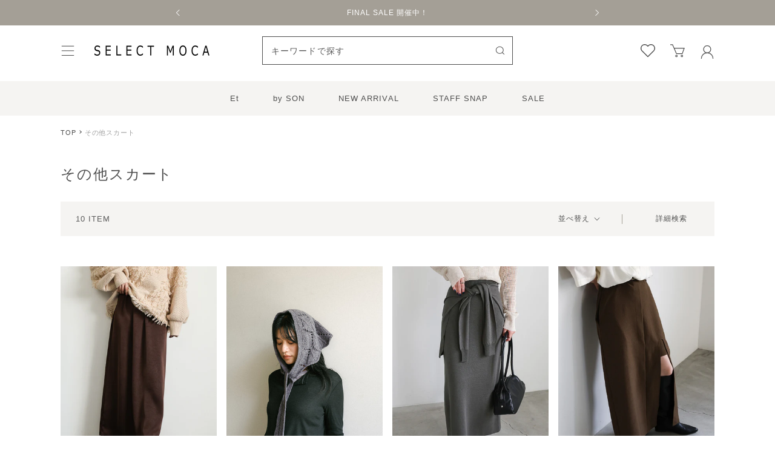

--- FILE ---
content_type: text/html; charset=utf-8
request_url: https://selectshopmoca.com/collections/%E3%81%9D%E3%81%AE%E4%BB%96%E3%82%B9%E3%82%AB%E3%83%BC%E3%83%88
body_size: 46292
content:
<!doctype html>

<html class="no-js" lang="ja">
  <head>


    <meta charset="utf-8"> 
    <meta http-equiv="X-UA-Compatible" content="IE=edge,chrome=1">
    <meta name="viewport" content="width=device-width, initial-scale=1.0, height=device-height, minimum-scale=1.0, maximum-scale=1.0">
    <meta name="theme-color" content="">

    <title>
      その他スカート &ndash; SELECT MOCA
    </title><meta name="description" content="【4】その他スカート"><link rel="canonical" href="https://selectshopmoca.com/collections/%e3%81%9d%e3%81%ae%e4%bb%96%e3%82%b9%e3%82%ab%e3%83%bc%e3%83%88"><link rel="shortcut icon" href="//selectshopmoca.com/cdn/shop/files/pcbn0824._96x.jpg?v=1692867785" type="image/png"><meta property="og:type" content="website">
  <meta property="og:title" content="その他スカート">
  <meta property="og:image" content="http://selectshopmoca.com/cdn/shop/files/item-r-sk325118-_-br-01.jpg?v=1762741158">
  <meta property="og:image:secure_url" content="https://selectshopmoca.com/cdn/shop/files/item-r-sk325118-_-br-01.jpg?v=1762741158">
  <meta property="og:image:width" content="700">
  <meta property="og:image:height" content="950"><meta property="og:description" content="【4】その他スカート"><meta property="og:url" content="https://selectshopmoca.com/collections/%e3%81%9d%e3%81%ae%e4%bb%96%e3%82%b9%e3%82%ab%e3%83%bc%e3%83%88">
<meta property="og:site_name" content="SELECT MOCA"><meta name="twitter:card" content="summary"><meta name="twitter:title" content="その他スカート">
  <meta name="twitter:description" content="
【4】その他スカート">
  <meta name="twitter:image" content="https://selectshopmoca.com/cdn/shop/files/item-r-sk325118-_-br-01_600x600_crop_center.jpg?v=1762741158">
    <style>
  
  @font-face {
  font-family: "Nunito Sans";
  font-weight: 400;
  font-style: normal;
  font-display: fallback;
  src: url("//selectshopmoca.com/cdn/fonts/nunito_sans/nunitosans_n4.0276fe080df0ca4e6a22d9cb55aed3ed5ba6b1da.woff2") format("woff2"),
       url("//selectshopmoca.com/cdn/fonts/nunito_sans/nunitosans_n4.b4964bee2f5e7fd9c3826447e73afe2baad607b7.woff") format("woff");
}


  @font-face {
  font-family: "Nunito Sans";
  font-weight: 700;
  font-style: normal;
  font-display: fallback;
  src: url("//selectshopmoca.com/cdn/fonts/nunito_sans/nunitosans_n7.25d963ed46da26098ebeab731e90d8802d989fa5.woff2") format("woff2"),
       url("//selectshopmoca.com/cdn/fonts/nunito_sans/nunitosans_n7.d32e3219b3d2ec82285d3027bd673efc61a996c8.woff") format("woff");
}

  @font-face {
  font-family: "Nunito Sans";
  font-weight: 400;
  font-style: italic;
  font-display: fallback;
  src: url("//selectshopmoca.com/cdn/fonts/nunito_sans/nunitosans_i4.6e408730afac1484cf297c30b0e67c86d17fc586.woff2") format("woff2"),
       url("//selectshopmoca.com/cdn/fonts/nunito_sans/nunitosans_i4.c9b6dcbfa43622b39a5990002775a8381942ae38.woff") format("woff");
}

  @font-face {
  font-family: "Nunito Sans";
  font-weight: 700;
  font-style: italic;
  font-display: fallback;
  src: url("//selectshopmoca.com/cdn/fonts/nunito_sans/nunitosans_i7.8c1124729eec046a321e2424b2acf328c2c12139.woff2") format("woff2"),
       url("//selectshopmoca.com/cdn/fonts/nunito_sans/nunitosans_i7.af4cda04357273e0996d21184432bcb14651a64d.woff") format("woff");
}


  :root {
    --heading-font-family : Helvetica, Arial, sans-serif;
    --heading-font-weight : 400;
    --heading-font-style  : normal;

    --text-font-family : "Nunito Sans", sans-serif;
    --text-font-weight : 400;
    --text-font-style  : normal;

    --base-text-font-size   : 13px;
    --default-text-font-size: 14px;--background          : #ffffff;
    --background-rgb      : 255, 255, 255;
    --light-background    : #ffffff;
    --light-background-rgb: 255, 255, 255;
    --heading-color       : #4d4d4d;
    --text-color          : #5a5a5a;
    --text-color-rgb      : 90, 90, 90;
    --text-color-light    : #5a5a5a;
    --text-color-light-rgb: 90, 90, 90;
    --link-color          : #a49f96;
    --link-color-rgb      : 164, 159, 150;
    --border-color        : #e6e6e6;
    --border-color-rgb    : 230, 230, 230;

    --button-background    : #a49f96;
    --button-background-rgb: 164, 159, 150;
    --button-text-color    : #ffffff;

    --header-background       : #ffffff;
    --header-heading-color    : #4d4d4d;
    --header-light-text-color : #4d4d4d;
    --header-border-color     : #e4e4e4;

    --footer-background    : #ffffff;
    --footer-text-color    : #5a5a5a;
    --footer-heading-color : #5a5a5a;
    --footer-border-color  : #e6e6e6;

    --navigation-background      : #ffffff;
    --navigation-background-rgb  : 255, 255, 255;
    --navigation-text-color      : #4d4d4d;
    --navigation-text-color-light: rgba(77, 77, 77, 0.5);
    --navigation-border-color    : rgba(77, 77, 77, 0.25);

    --newsletter-popup-background     : #1c1b1b;
    --newsletter-popup-text-color     : #ffffff;
    --newsletter-popup-text-color-rgb : 255, 255, 255;

    --secondary-elements-background       : #1c1b1b;
    --secondary-elements-background-rgb   : 28, 27, 27;
    --secondary-elements-text-color       : #ffffff;
    --secondary-elements-text-color-light : rgba(255, 255, 255, 0.5);
    --secondary-elements-border-color     : rgba(255, 255, 255, 0.25);

    --product-sale-price-color    : #b32a2a;
    --product-sale-price-color-rgb: 179, 42, 42;
    --product-star-rating: #f6a429;

    /* Shopify related variables */
    --payment-terms-background-color: #ffffff;

    /* Products */

    --horizontal-spacing-four-products-per-row: 60px;
        --horizontal-spacing-two-products-per-row : 60px;

    --vertical-spacing-four-products-per-row: 60px;
        --vertical-spacing-two-products-per-row : 75px;

    /* Animation */
    --drawer-transition-timing: cubic-bezier(0.645, 0.045, 0.355, 1);
    --header-base-height: 80px; /* We set a default for browsers that do not support CSS variables */

    /* Cursors */
    --cursor-zoom-in-svg    : url(//selectshopmoca.com/cdn/shop/t/16/assets/cursor-zoom-in.svg?v=85475442245272937811715823721);
    --cursor-zoom-in-2x-svg : url(//selectshopmoca.com/cdn/shop/t/16/assets/cursor-zoom-in-2x.svg?v=72377119084820965711715823721);
  }
</style>

<script>
  // IE11 does not have support for CSS variables, so we have to polyfill them
  if (!(((window || {}).CSS || {}).supports && window.CSS.supports('(--a: 0)'))) {
    const script = document.createElement('script');
    script.type = 'text/javascript';
    script.src = 'https://cdn.jsdelivr.net/npm/css-vars-ponyfill@2';
    script.onload = function() {
      cssVars({});
    };

    document.getElementsByTagName('head')[0].appendChild(script);
  }
</script>

    <script>window.performance && window.performance.mark && window.performance.mark('shopify.content_for_header.start');</script><meta name="google-site-verification" content="HGTxZ2HRlv6uPO4UOGttDfzLpmDVrlXCxhRZ9al8jAU">
<meta name="facebook-domain-verification" content="3599f4mi5rzeti3fzpgbyve8gg9zxm">
<meta id="shopify-digital-wallet" name="shopify-digital-wallet" content="/71462977821/digital_wallets/dialog">
<meta name="shopify-checkout-api-token" content="1d97d04a0286866b77584b87d6d5622b">
<link rel="alternate" type="application/atom+xml" title="Feed" href="/collections/%E3%81%9D%E3%81%AE%E4%BB%96%E3%82%B9%E3%82%AB%E3%83%BC%E3%83%88.atom" />
<link rel="alternate" type="application/json+oembed" href="https://selectshopmoca.com/collections/%e3%81%9d%e3%81%ae%e4%bb%96%e3%82%b9%e3%82%ab%e3%83%bc%e3%83%88.oembed">
<script async="async" src="/checkouts/internal/preloads.js?locale=ja-JP"></script>
<link rel="preconnect" href="https://shop.app" crossorigin="anonymous">
<script async="async" src="https://shop.app/checkouts/internal/preloads.js?locale=ja-JP&shop_id=71462977821" crossorigin="anonymous"></script>
<script id="apple-pay-shop-capabilities" type="application/json">{"shopId":71462977821,"countryCode":"JP","currencyCode":"JPY","merchantCapabilities":["supports3DS"],"merchantId":"gid:\/\/shopify\/Shop\/71462977821","merchantName":"SELECT MOCA","requiredBillingContactFields":["postalAddress","email","phone"],"requiredShippingContactFields":["postalAddress","email","phone"],"shippingType":"shipping","supportedNetworks":["visa","masterCard","amex","jcb","discover"],"total":{"type":"pending","label":"SELECT MOCA","amount":"1.00"},"shopifyPaymentsEnabled":true,"supportsSubscriptions":true}</script>
<script id="shopify-features" type="application/json">{"accessToken":"1d97d04a0286866b77584b87d6d5622b","betas":["rich-media-storefront-analytics"],"domain":"selectshopmoca.com","predictiveSearch":false,"shopId":71462977821,"locale":"ja"}</script>
<script>var Shopify = Shopify || {};
Shopify.shop = "selectmoca01.myshopify.com";
Shopify.locale = "ja";
Shopify.currency = {"active":"JPY","rate":"1.0"};
Shopify.country = "JP";
Shopify.theme = {"name":"LINE連携ボタン・unisize設置済み","id":168155382045,"schema_name":"Prestige","schema_version":"6.0.0","theme_store_id":855,"role":"main"};
Shopify.theme.handle = "null";
Shopify.theme.style = {"id":null,"handle":null};
Shopify.cdnHost = "selectshopmoca.com/cdn";
Shopify.routes = Shopify.routes || {};
Shopify.routes.root = "/";</script>
<script type="module">!function(o){(o.Shopify=o.Shopify||{}).modules=!0}(window);</script>
<script>!function(o){function n(){var o=[];function n(){o.push(Array.prototype.slice.apply(arguments))}return n.q=o,n}var t=o.Shopify=o.Shopify||{};t.loadFeatures=n(),t.autoloadFeatures=n()}(window);</script>
<script>
  window.ShopifyPay = window.ShopifyPay || {};
  window.ShopifyPay.apiHost = "shop.app\/pay";
  window.ShopifyPay.redirectState = null;
</script>
<script id="shop-js-analytics" type="application/json">{"pageType":"collection"}</script>
<script defer="defer" async type="module" src="//selectshopmoca.com/cdn/shopifycloud/shop-js/modules/v2/client.init-shop-cart-sync_PyU3Cxph.ja.esm.js"></script>
<script defer="defer" async type="module" src="//selectshopmoca.com/cdn/shopifycloud/shop-js/modules/v2/chunk.common_3XpQ5sgE.esm.js"></script>
<script type="module">
  await import("//selectshopmoca.com/cdn/shopifycloud/shop-js/modules/v2/client.init-shop-cart-sync_PyU3Cxph.ja.esm.js");
await import("//selectshopmoca.com/cdn/shopifycloud/shop-js/modules/v2/chunk.common_3XpQ5sgE.esm.js");

  window.Shopify.SignInWithShop?.initShopCartSync?.({"fedCMEnabled":true,"windoidEnabled":true});

</script>
<script>
  window.Shopify = window.Shopify || {};
  if (!window.Shopify.featureAssets) window.Shopify.featureAssets = {};
  window.Shopify.featureAssets['shop-js'] = {"shop-cart-sync":["modules/v2/client.shop-cart-sync_iBe2HkXL.ja.esm.js","modules/v2/chunk.common_3XpQ5sgE.esm.js"],"init-fed-cm":["modules/v2/client.init-fed-cm_4nT_o4d8.ja.esm.js","modules/v2/chunk.common_3XpQ5sgE.esm.js"],"init-windoid":["modules/v2/client.init-windoid_qVCuPx85.ja.esm.js","modules/v2/chunk.common_3XpQ5sgE.esm.js"],"shop-cash-offers":["modules/v2/client.shop-cash-offers_xgnxIoYx.ja.esm.js","modules/v2/chunk.common_3XpQ5sgE.esm.js","modules/v2/chunk.modal_CDmZwZ67.esm.js"],"shop-button":["modules/v2/client.shop-button_D-AUf6XJ.ja.esm.js","modules/v2/chunk.common_3XpQ5sgE.esm.js"],"init-shop-email-lookup-coordinator":["modules/v2/client.init-shop-email-lookup-coordinator_CoiRXg_f.ja.esm.js","modules/v2/chunk.common_3XpQ5sgE.esm.js"],"shop-toast-manager":["modules/v2/client.shop-toast-manager_2q6-qtse.ja.esm.js","modules/v2/chunk.common_3XpQ5sgE.esm.js"],"shop-login-button":["modules/v2/client.shop-login-button_jJCllpG3.ja.esm.js","modules/v2/chunk.common_3XpQ5sgE.esm.js","modules/v2/chunk.modal_CDmZwZ67.esm.js"],"avatar":["modules/v2/client.avatar_BTnouDA3.ja.esm.js"],"init-shop-cart-sync":["modules/v2/client.init-shop-cart-sync_PyU3Cxph.ja.esm.js","modules/v2/chunk.common_3XpQ5sgE.esm.js"],"pay-button":["modules/v2/client.pay-button_DUSCSBhc.ja.esm.js","modules/v2/chunk.common_3XpQ5sgE.esm.js"],"init-shop-for-new-customer-accounts":["modules/v2/client.init-shop-for-new-customer-accounts_CQaxpM10.ja.esm.js","modules/v2/client.shop-login-button_jJCllpG3.ja.esm.js","modules/v2/chunk.common_3XpQ5sgE.esm.js","modules/v2/chunk.modal_CDmZwZ67.esm.js"],"init-customer-accounts-sign-up":["modules/v2/client.init-customer-accounts-sign-up_C8nXD2V_.ja.esm.js","modules/v2/client.shop-login-button_jJCllpG3.ja.esm.js","modules/v2/chunk.common_3XpQ5sgE.esm.js","modules/v2/chunk.modal_CDmZwZ67.esm.js"],"shop-follow-button":["modules/v2/client.shop-follow-button_Cpw2kC42.ja.esm.js","modules/v2/chunk.common_3XpQ5sgE.esm.js","modules/v2/chunk.modal_CDmZwZ67.esm.js"],"checkout-modal":["modules/v2/client.checkout-modal_eFi38ufj.ja.esm.js","modules/v2/chunk.common_3XpQ5sgE.esm.js","modules/v2/chunk.modal_CDmZwZ67.esm.js"],"init-customer-accounts":["modules/v2/client.init-customer-accounts_DjqcXQGc.ja.esm.js","modules/v2/client.shop-login-button_jJCllpG3.ja.esm.js","modules/v2/chunk.common_3XpQ5sgE.esm.js","modules/v2/chunk.modal_CDmZwZ67.esm.js"],"lead-capture":["modules/v2/client.lead-capture_CdXRTdfz.ja.esm.js","modules/v2/chunk.common_3XpQ5sgE.esm.js","modules/v2/chunk.modal_CDmZwZ67.esm.js"],"shop-login":["modules/v2/client.shop-login_C-CHoYGE.ja.esm.js","modules/v2/chunk.common_3XpQ5sgE.esm.js","modules/v2/chunk.modal_CDmZwZ67.esm.js"],"payment-terms":["modules/v2/client.payment-terms_cWctAF1p.ja.esm.js","modules/v2/chunk.common_3XpQ5sgE.esm.js","modules/v2/chunk.modal_CDmZwZ67.esm.js"]};
</script>
<script>(function() {
  var isLoaded = false;
  function asyncLoad() {
    if (isLoaded) return;
    isLoaded = true;
    var urls = ["https:\/\/aura-apps.com\/shoppable\/engine\/js\/addons\/shoppable_gallery\/shoppable_gallery.js?shop=selectmoca01.myshopify.com","\/\/cdn.shopify.com\/proxy\/9d40c044ff2b2db63d795d29b8a79fbf267628b667b6852c8cef95727ca8eccb\/aiodstag.cirkleinc.com\/?shop=selectmoca01.myshopify.com\u0026sp-cache-control=cHVibGljLCBtYXgtYWdlPTkwMA","\/\/backinstock.useamp.com\/widget\/76298_1767159508.js?category=bis\u0026v=6\u0026shop=selectmoca01.myshopify.com"];
    for (var i = 0; i < urls.length; i++) {
      var s = document.createElement('script');
      s.type = 'text/javascript';
      s.async = true;
      s.src = urls[i];
      var x = document.getElementsByTagName('script')[0];
      x.parentNode.insertBefore(s, x);
    }
  };
  if(window.attachEvent) {
    window.attachEvent('onload', asyncLoad);
  } else {
    window.addEventListener('load', asyncLoad, false);
  }
})();</script>
<script id="__st">var __st={"a":71462977821,"offset":32400,"reqid":"f106000a-b022-4c4d-96b0-b41511e36033-1768910857","pageurl":"selectshopmoca.com\/collections\/%E3%81%9D%E3%81%AE%E4%BB%96%E3%82%B9%E3%82%AB%E3%83%BC%E3%83%88","u":"6425754ac1a4","p":"collection","rtyp":"collection","rid":457749496093};</script>
<script>window.ShopifyPaypalV4VisibilityTracking = true;</script>
<script id="captcha-bootstrap">!function(){'use strict';const t='contact',e='account',n='new_comment',o=[[t,t],['blogs',n],['comments',n],[t,'customer']],c=[[e,'customer_login'],[e,'guest_login'],[e,'recover_customer_password'],[e,'create_customer']],r=t=>t.map((([t,e])=>`form[action*='/${t}']:not([data-nocaptcha='true']) input[name='form_type'][value='${e}']`)).join(','),a=t=>()=>t?[...document.querySelectorAll(t)].map((t=>t.form)):[];function s(){const t=[...o],e=r(t);return a(e)}const i='password',u='form_key',d=['recaptcha-v3-token','g-recaptcha-response','h-captcha-response',i],f=()=>{try{return window.sessionStorage}catch{return}},m='__shopify_v',_=t=>t.elements[u];function p(t,e,n=!1){try{const o=window.sessionStorage,c=JSON.parse(o.getItem(e)),{data:r}=function(t){const{data:e,action:n}=t;return t[m]||n?{data:e,action:n}:{data:t,action:n}}(c);for(const[e,n]of Object.entries(r))t.elements[e]&&(t.elements[e].value=n);n&&o.removeItem(e)}catch(o){console.error('form repopulation failed',{error:o})}}const l='form_type',E='cptcha';function T(t){t.dataset[E]=!0}const w=window,h=w.document,L='Shopify',v='ce_forms',y='captcha';let A=!1;((t,e)=>{const n=(g='f06e6c50-85a8-45c8-87d0-21a2b65856fe',I='https://cdn.shopify.com/shopifycloud/storefront-forms-hcaptcha/ce_storefront_forms_captcha_hcaptcha.v1.5.2.iife.js',D={infoText:'hCaptchaによる保護',privacyText:'プライバシー',termsText:'利用規約'},(t,e,n)=>{const o=w[L][v],c=o.bindForm;if(c)return c(t,g,e,D).then(n);var r;o.q.push([[t,g,e,D],n]),r=I,A||(h.body.append(Object.assign(h.createElement('script'),{id:'captcha-provider',async:!0,src:r})),A=!0)});var g,I,D;w[L]=w[L]||{},w[L][v]=w[L][v]||{},w[L][v].q=[],w[L][y]=w[L][y]||{},w[L][y].protect=function(t,e){n(t,void 0,e),T(t)},Object.freeze(w[L][y]),function(t,e,n,w,h,L){const[v,y,A,g]=function(t,e,n){const i=e?o:[],u=t?c:[],d=[...i,...u],f=r(d),m=r(i),_=r(d.filter((([t,e])=>n.includes(e))));return[a(f),a(m),a(_),s()]}(w,h,L),I=t=>{const e=t.target;return e instanceof HTMLFormElement?e:e&&e.form},D=t=>v().includes(t);t.addEventListener('submit',(t=>{const e=I(t);if(!e)return;const n=D(e)&&!e.dataset.hcaptchaBound&&!e.dataset.recaptchaBound,o=_(e),c=g().includes(e)&&(!o||!o.value);(n||c)&&t.preventDefault(),c&&!n&&(function(t){try{if(!f())return;!function(t){const e=f();if(!e)return;const n=_(t);if(!n)return;const o=n.value;o&&e.removeItem(o)}(t);const e=Array.from(Array(32),(()=>Math.random().toString(36)[2])).join('');!function(t,e){_(t)||t.append(Object.assign(document.createElement('input'),{type:'hidden',name:u})),t.elements[u].value=e}(t,e),function(t,e){const n=f();if(!n)return;const o=[...t.querySelectorAll(`input[type='${i}']`)].map((({name:t})=>t)),c=[...d,...o],r={};for(const[a,s]of new FormData(t).entries())c.includes(a)||(r[a]=s);n.setItem(e,JSON.stringify({[m]:1,action:t.action,data:r}))}(t,e)}catch(e){console.error('failed to persist form',e)}}(e),e.submit())}));const S=(t,e)=>{t&&!t.dataset[E]&&(n(t,e.some((e=>e===t))),T(t))};for(const o of['focusin','change'])t.addEventListener(o,(t=>{const e=I(t);D(e)&&S(e,y())}));const B=e.get('form_key'),M=e.get(l),P=B&&M;t.addEventListener('DOMContentLoaded',(()=>{const t=y();if(P)for(const e of t)e.elements[l].value===M&&p(e,B);[...new Set([...A(),...v().filter((t=>'true'===t.dataset.shopifyCaptcha))])].forEach((e=>S(e,t)))}))}(h,new URLSearchParams(w.location.search),n,t,e,['guest_login'])})(!0,!0)}();</script>
<script integrity="sha256-4kQ18oKyAcykRKYeNunJcIwy7WH5gtpwJnB7kiuLZ1E=" data-source-attribution="shopify.loadfeatures" defer="defer" src="//selectshopmoca.com/cdn/shopifycloud/storefront/assets/storefront/load_feature-a0a9edcb.js" crossorigin="anonymous"></script>
<script crossorigin="anonymous" defer="defer" src="//selectshopmoca.com/cdn/shopifycloud/storefront/assets/shopify_pay/storefront-65b4c6d7.js?v=20250812"></script>
<script data-source-attribution="shopify.dynamic_checkout.dynamic.init">var Shopify=Shopify||{};Shopify.PaymentButton=Shopify.PaymentButton||{isStorefrontPortableWallets:!0,init:function(){window.Shopify.PaymentButton.init=function(){};var t=document.createElement("script");t.src="https://selectshopmoca.com/cdn/shopifycloud/portable-wallets/latest/portable-wallets.ja.js",t.type="module",document.head.appendChild(t)}};
</script>
<script data-source-attribution="shopify.dynamic_checkout.buyer_consent">
  function portableWalletsHideBuyerConsent(e){var t=document.getElementById("shopify-buyer-consent"),n=document.getElementById("shopify-subscription-policy-button");t&&n&&(t.classList.add("hidden"),t.setAttribute("aria-hidden","true"),n.removeEventListener("click",e))}function portableWalletsShowBuyerConsent(e){var t=document.getElementById("shopify-buyer-consent"),n=document.getElementById("shopify-subscription-policy-button");t&&n&&(t.classList.remove("hidden"),t.removeAttribute("aria-hidden"),n.addEventListener("click",e))}window.Shopify?.PaymentButton&&(window.Shopify.PaymentButton.hideBuyerConsent=portableWalletsHideBuyerConsent,window.Shopify.PaymentButton.showBuyerConsent=portableWalletsShowBuyerConsent);
</script>
<script data-source-attribution="shopify.dynamic_checkout.cart.bootstrap">document.addEventListener("DOMContentLoaded",(function(){function t(){return document.querySelector("shopify-accelerated-checkout-cart, shopify-accelerated-checkout")}if(t())Shopify.PaymentButton.init();else{new MutationObserver((function(e,n){t()&&(Shopify.PaymentButton.init(),n.disconnect())})).observe(document.body,{childList:!0,subtree:!0})}}));
</script>
<link id="shopify-accelerated-checkout-styles" rel="stylesheet" media="screen" href="https://selectshopmoca.com/cdn/shopifycloud/portable-wallets/latest/accelerated-checkout-backwards-compat.css" crossorigin="anonymous">
<style id="shopify-accelerated-checkout-cart">
        #shopify-buyer-consent {
  margin-top: 1em;
  display: inline-block;
  width: 100%;
}

#shopify-buyer-consent.hidden {
  display: none;
}

#shopify-subscription-policy-button {
  background: none;
  border: none;
  padding: 0;
  text-decoration: underline;
  font-size: inherit;
  cursor: pointer;
}

#shopify-subscription-policy-button::before {
  box-shadow: none;
}

      </style>

<script>window.performance && window.performance.mark && window.performance.mark('shopify.content_for_header.end');</script>

    <link rel="stylesheet" href="//selectshopmoca.com/cdn/shop/t/16/assets/theme.css?v=123173878280068821821715823721">
    <link rel="stylesheet" href="//selectshopmoca.com/cdn/shop/t/16/assets/custom-layout.css?v=37946084703654991661764911531"><link rel="stylesheet" href="//selectshopmoca.com/cdn/shop/t/16/assets/custom-collection.css?v=156474530610563311841742374818"><script>// This allows to expose several variables to the global scope, to be used in scripts
      window.theme = {
        pageType: "collection",
        moneyFormat: "¥{{amount_no_decimals}}",
        moneyWithCurrencyFormat: "¥{{amount_no_decimals}} JPY",
        currencyCodeEnabled: false,
        productImageSize: "natural",
        searchMode: "product,article",
        showPageTransition: false,
        showElementStaggering: true,
        showImageZooming: true
      };

      window.routes = {
        rootUrl: "\/",
        rootUrlWithoutSlash: '',
        cartUrl: "\/cart",
        cartAddUrl: "\/cart\/add",
        cartChangeUrl: "\/cart\/change",
        searchUrl: "\/search",
        productRecommendationsUrl: "\/recommendations\/products"
      };

      window.languages = {
        cartAddNote: "注文備考欄",
        cartEditNote: "変更",
        productImageLoadingError: "この画像を読み込めませんでした。 ページをリロードしてください。",
        productFormAddToCart: "カートに追加する",
        productFormUnavailable: "お取り扱いできません",
        productFormSoldOut: "売り切れ",
        shippingEstimatorOneResult: "1つのオプションが利用可能：",
        shippingEstimatorMoreResults: "{{count}}つのオプションが利用可能：",
        shippingEstimatorNoResults: "配送が見つかりませんでした"
      };

      window.lazySizesConfig = {
        loadHidden: false,
        hFac: 0.5,
        expFactor: 2,
        ricTimeout: 150,
        lazyClass: 'Image--lazyLoad',
        loadingClass: 'Image--lazyLoading',
        loadedClass: 'Image--lazyLoaded'
      };

      document.documentElement.className = document.documentElement.className.replace('no-js', 'js');
      document.documentElement.style.setProperty('--window-height', window.innerHeight + 'px');

      // We do a quick detection of some features (we could use Modernizr but for so little...)
      (function() {
        document.documentElement.className += ((window.CSS && window.CSS.supports('(position: sticky) or (position: -webkit-sticky)')) ? ' supports-sticky' : ' no-supports-sticky');
        document.documentElement.className += (window.matchMedia('(-moz-touch-enabled: 1), (hover: none)')).matches ? ' no-supports-hover' : ' supports-hover';
      }());

      
    </script>

    <script src="//selectshopmoca.com/cdn/shop/t/16/assets/lazysizes.min.js?v=174358363404432586981715823721" async></script><script src="//selectshopmoca.com/cdn/shop/t/16/assets/libs.min.js?v=26178543184394469741715823721" defer></script>
    <script src="//selectshopmoca.com/cdn/shop/t/16/assets/theme.js?v=88412617157586013601742374682" defer></script>
    <script src="//selectshopmoca.com/cdn/shop/t/16/assets/custom.js?v=183944157590872491501715823721" defer></script>

    <script>
      (function () {
        window.onpageshow = function() {
          if (window.theme.showPageTransition) {
            var pageTransition = document.querySelector('.PageTransition');

            if (pageTransition) {
              pageTransition.style.visibility = 'visible';
              pageTransition.style.opacity = '0';
            }
          }

          // When the page is loaded from the cache, we have to reload the cart content
          document.documentElement.dispatchEvent(new CustomEvent('cart:refresh', {
            bubbles: true
          }));
        };
      })();
    </script>

    


  <script type="application/ld+json">
  {
    "@context": "http://schema.org",
    "@type": "BreadcrumbList",
  "itemListElement": [{
      "@type": "ListItem",
      "position": 1,
      "name": "ホームページ",
      "item": "https://selectshopmoca.com"
    },{
          "@type": "ListItem",
          "position": 2,
          "name": "その他スカート",
          "item": "https://selectshopmoca.com/collections/%E3%81%9D%E3%81%AE%E4%BB%96%E3%82%B9%E3%82%AB%E3%83%BC%E3%83%88"
        }]
  }
  </script>

<style>
      .flickity-prev-next-button{
        background: transparent;
        box-shadow: none;
      }
      .flickity-prev-next-button svg{
        display: none;
      }
      .flickity-prev-next-button.previous:before{
        content: "";
        background: no-repeat center/contain url("//selectshopmoca.com/cdn/shop/t/16/assets/icon-prev-arrow.svg?v=40875474075571813541715823721");
        display: inline-block;
        height: 100%;
        width: 100%;
        vertical-align: middle;
        transform: translateX(50%);
      }
      .flickity-prev-next-button.next:before{
        content: "";
        background: no-repeat center/contain url("//selectshopmoca.com/cdn/shop/t/16/assets/icon-next-arrow.svg?v=53557246231495805381715823721");
        display: inline-block;
        height: 100%;
        width: 100%;
        vertical-align: middle;
        transform: translateX(-50%);
      }
    </style><style>
      .wk-icon__svg{
        visibility: hidden;
      }
      .wk-icon:before{
        content: "";
        background: no-repeat center/contain url("//selectshopmoca.com/cdn/shop/t/16/assets/icon-favorite.svg?v=155299145552234247021715823721");
        display: inline-block;
        height: 100%;
        width: 100%;
        vertical-align: middle;
      }
      .wk-link--filled .wk-icon:before,
      .wk-button--remove .wk-icon:before{
        background: no-repeat center/contain url("//selectshopmoca.com/cdn/shop/t/16/assets/icon-favorite--added.svg?v=60660235106036656461715823721");
      }
    </style>
  



<script> 
  var ref = document.referrer;       
  if( ref.includes('/pages/activate')){     
    document.location = "https://selectshopmoca.com/pages/complete"; 
  }    
</script>

<!–- Lectit LPタグ -->  
    <script>
window.acs_cbs = window.acs_cbs || [];
(function acsKeep(){
var PK = "p";
var IMK = "im";
var LKEYS = {cid : ["cid", "CL_", "ACT_"], gclid : ["plid", "PL_", "APT_"]};
var DKEYS = ["gclid", "fbclid", "yclid", "ttclid", "ldtag_cl", "ss", "msi"];
var PDIR = "./";
var durl = "https://lectit-cv.com/direct.php";
function saveCookies(data){ var p = data[PK]; var out = Object.keys(LKEYS).reduce(function(ret, k){ if(k in data && data[k]) ret[k] = data[k]; return ret; }, {}); if(!p || !Object.keys(out).length) return;
var purl = PDIR + "lptag.php?p=" + p; Object.keys(out).forEach(function(k){ purl += "&" + LKEYS[k][0] + "=" + out[k]; localStorage.setItem(LKEYS[k][1] + p, out[k]); });
var xhr = new XMLHttpRequest(); var args = "; expires=" + new Date(new Date().getTime() + 63072000000).toUTCString() + "; path=/; SameSite=None; Secure"; xhr.open("GET", purl);
xhr.onloadend = function(){ if(xhr.status === 200 && xhr.response === ""){ window.acs_cbs.forEach(function(cb){ cb(); }); return; } Object.keys(out).forEach(function(k){ document.cookie = LKEYS[k][1] + p + "=" + decodeURIComponent(out[k]) + args; if(LKEYS[k][2]) document.cookie = LKEYS[k][2] + p + "=js" + args; }); window.acs_cbs.forEach(function(cb){ cb(); }); }; xhr.send(); }
var data = location.search.substring(1).split("&").reduce(function(ret, s){ var kv = s.split("="); if(kv[1]) ret[kv[0]] = kv[1]; return ret; }, {}); if(!(IMK in data)){ saveCookies(data); return; }
durl += "?im=" + data[IMK] + "&navi=" + performance.navigation.type; DKEYS.forEach(function(k){ if(!(k in data)) return; durl += "&" + k + "=" + data[k]; });
var xhr = new XMLHttpRequest(); xhr.open("GET", durl); function merge(a, b){ return Object.keys(LKEYS).reduce(function(ret, k){ if(k in b && !(k in a)) ret[k] = b[k]; return ret; }, a); }
xhr.onloadend = function(){ if(xhr.status !== 200) return; try{ var xhr_data = JSON.parse(xhr.responseText); if(PK != "p"){ xhr_data[PK] = xhr_data["p"]; } saveCookies(merge(xhr_data, data)); }catch(_){ } }; xhr.send(); })();
　　</script>

  <script>
    var ignore_csapp_cart_reload = true;
  </script>


<script>
    var exchng_curr = Shopify.currency;
    if(typeof window.csapps === 'undefined'){
        
        
        window.csapps = {
            shop_slug: "selectmoca01",
            store_id: "selectmoca01.myshopify.com",
            store_domain: "selectshopmoca.com",
            money_format: "¥{{amount_no_decimals}}",
            cart: null,
            product: null,
            product_collections: null,
            product_variants: null,
            is_volume_discount: null,
            is_bundle_discount: null,
            bundle_class: '.aiod-bundle-discount-wrap',
            product_id: null,
            page_type: null,
            vd_url: 'https://aiod.cirkleinc.com',
            proxy_version: 'aiodPro',
            customer: null,
            currency_symbol: "¥",
            currency_code: 'JPY',
            country_code: 'JP',
            aiod_root_url: '',
            call_by_dev: '',
            aiod_lang_code: 'ja',
        }
        window.csapps.page_type = "index";
        
        
        window.csapps.cart = {"note":null,"attributes":{},"original_total_price":0,"total_price":0,"total_discount":0,"total_weight":0.0,"item_count":0,"items":[],"requires_shipping":false,"currency":"JPY","items_subtotal_price":0,"cart_level_discount_applications":[],"checkout_charge_amount":0}
        if (typeof window.csapps.cart.items == "object") {
            for (var i = 0; i < window.csapps.cart.items.length; i++) {
                ["sku", "grams", "vendor", "url", "image", "handle", "requires_shipping", "product_type", "product_description"].map(function (a) {
                    delete window.csapps.cart.items[i][a]
                })
            }
        }
        window.csapps.cart_collections = {}
        

        

        
        
        window.csapps.page_type = "collection";
        window.csapps.collection_id = "457749496093";
        
        
        
        window.csapps.exchange_currency = exchng_curr.rate;
        window.csapps.settings = {"installation":{"type":"9","type_text":"Installation","setting":{"installation_setting":"mapping","mapping_class_setting":{"cart_subtotal":null,"cart_form_outlet":null,"cart_line_item_outer":null,"cart_product_item_price":null,"cart_product_line_item_total":null,"cart_display_the_summery_on_line_item":null,"display_volume_message_on_cart_line_item":null}}},"discount":{"type":"4","type_text":"Discount","setting":{"apply_multiple_discount":"no","multi_currency":"percentage_based","apply_discount":"draft_order","apply_discount_on":"cart_level","discount_code_prefix":"CSAIOD","offer_title":"値引","bogo_buys":"yes","bogo_buys_count_in_other":"yes","free_shipping_text":"送料無料","discount_code_box":"disable","show_bogo_popup_first_time_only":"yes","show_free_gift_popup_first_time_only":"yes","discount_code_auto_apply_on_refresh":"yes","bogo_auto_add_to_cart":"no","free_gift_auto_add_to_cart":"no","apply_multiple_code":"yes","enable_shopify_discount_code":"yes","add_order_tag":"no","discount_code_life":"1","sales_channel":"both","customer_group_condition":"OR","customer_tag_condition":"OR","draft_invoice_from_email":"","draft_invoice_subject":"","disable_wholesale_price":"yes","count_gift_cart_product":"yes","invoice_url_recheck":"no","free_gift_threshold_check":"before_other_discount_apply","count_total_for_shipzip":"no","allow_shopify_discount_code_at_checkout":"yes","support_market_pro":"disable","allow_shopify_automatic_discount":"no","post_purchase_limit_check":"no","pos_delay_time":"0.5","pos_logs":"no","draft_order_call_on_cart_load":"no","draft_order_fixed_amount_calculation":"fix"}},"custom-css-js":{"type":"10","type_text":"Custom CSS\/JS","setting":{"custom_js":"","custom_css":""}},"general":{"type":"0","type_text":"General","setting":{"messages":{"no_thanks":"キャンセル","save_price":"You Save:","subtotal":"小計"},"upsell":{"sticky_opener":"enable","upsell_icon_position":"bottom_right","upsell_free_gift_options":"show_add_to_cart","upsell_icon_text_color":"#FFFFFF","upsell_icon_background_color":"#008060","upsell_icon_text_background_color":"#008060","upsell_free_shipping_bar_color":"#008060"},"cart_drawer":{"sticky_opener":"disable","background_color":"#FFFFFF","icon_position":"bottom_left","icon_text_color":"#FFFFFF","icon_background_color":"#008060","upsell_button_on_cart_page":"enable","upsell_button_text":"Special Offer"},"title":{"font_style":"inherit","font_size":"24","font_color":"#008060"},"product_name":{"font_style":"inherit","font_size":"16","font_color":"#000000"},"price":{"font_style":"inherit","font_size":"16","font_color":"#000000"},"total_amount":{"font_style":"inherit","font_size":"16","font_color":"#000000"},"plus_sign":{"font_style":"inherit","font_size":"16","font_color":"#EFEFEF","background_color":"#008060"},"button_text":{"font_style":"inherit","font_size":"16","font_color":"#FFFFFF"},"button_box":{"background_color":"#000000","border_width":"1","border_type":"Solid","border_color":"#008060"},"product_box":{"background_color":"#FFFFFF","border_width":"1","border_type":"Solid","border_color":"#EDEEEF"},"top_bar":{"background_color":"#EFEFEF","close_icon_color":"#000000","font_style":"normal","font_size":"14","font_color":"#000000"},"popup_close_icon":{"background_color":"#008060","close_icon_color":"#EFEFEF"},"cart_page":{"line_item_text_color":"#FF0000","cart_total_discount_text_color":"#000000"}}},"language":{"type":"1","type_text":"Language","setting":{"bundle_settings":{"total_price":"合計","quantity":"数量","not_available":"SOLD OUT：{{title}}","save":"保存","load_more":"もっと見る"},"free_gift_settings":{"initial_message":"Spend {{amount}} more to claim your free gifts","cart_show_gift_button":"Show Free Gift","add_to_cart_button_text":"Add to cart","sold_out_button_text":"Sold out"},"volume_settings":{"buy_more_save_more":"Buy More, Save More!","discount":"値引き","minimum_quantity":"最小数量","maximum_quantity":"最大数量","minimum_quantity_before":"Buy","maximum_quantity_after":"+","offer_text":"OFF","get_a_text":"Get each product for","required_quantity_msg":"あと{{quantity}}点購入で{{discount}}になります!","required_purchased_amount_msg":"Spend {{amount}} to get offer."},"wholesale_settings":{"minimum_quantity_message":"{{amount}}点ご購入で{{discount}}OFFになります!"},"bogo_settings":{"initial_message":"Buy products and get discount on products","progress_message":"You are eligible to get bogo product.","store_collection_message":"This offer is valid for collection","cart_show_bogo_button":"Show Bogo","add_to_cart_button_text":"カートに追加","sold_out_button_text":"SOLD OUT"},"general_settings":{"initial_message":"あと{{amount}}で{{discount}}OFFが適用になります!"},"post_purchase":{"save_text":"Save","off_text":"Off","pay_now_btn":"Pay Now","decline_btn":"Decline","quantity":"Quantity","total":"Total","subtotal":"Subtotal","discount":"Discount","shipping":"Shipping","taxes":"Taxes","free":"Free","min_qty_msg":"Quantity should not lower than {{min}}!","max_qty_msg":"Quantity should not greater than {{max}}!"},"discount_code":{"placeholder_msg":"クーポンコード","success_msg":"{{code_list}}が正しく反映されました","error_msg":"クーポンコードが間違っています","required_login_msg":"{{code_list}} このクーポンはログインが必要になります","apply_button_text":"適用","free_shipping":"送料無料"}}},"table-design":{"type":"2","type_text":"Table Design","setting":{"table_min_width":"100%","table_max_width":"100%","table_background_color":"#FFFFFF","table_border_width":"1","table_border_type":"solid","table_border_color":"#C9CCCF","table_header_background_color":"#FFFFFF","table_header_border_color":"#8C9196","table_header_font_style":"revert","table_hover_background_color":"#DADADA","table_font_size":"14","table_font_color":"#202223"}},"upsell-popup":{"type":"6","type_text":"Upsell Language","setting":{"common_settings":{"most_popular":"MOST POPULAR","days":"Day","hours":"Hrs","minutes":"Min","seconds":"Sec","thank_you_message":"You archived all offers.","upsell_launch_text":"Special Offers"},"free_gift_settings":{"max_qty_message":"You can select maximum {{quantity}} gift from this offer.","select_message":"Select minimum 1 gift from below.","selection_error_message":"Please select free gift.","buy_label":"Buy","get_label":"Get","offer_type_collections_msg":"Buy products from this collections: {{collections}}","offer_type_products_msg":"Buy any product of the store."},"discount_code_settings":{"apply_btn_text":"Apply","applied_btn_text":"Applied","code_error_text":"Cart is empty..! Kindly add item in cart and apply code."},"bogo_settings":{"buy_label":"Buy","get_label":"Get","buy_quantity_message":"Buy any {{quantity}} product from this offer.","get_quantity_message":"Get any {{quantity}} product from this offer."}}},"draft-invoice":{"type":"7","type_text":"Draft Invoice","setting":[]},"cart-drawer":{"type":"8","type_text":"Cart Drawer","setting":{"cart_drawer":{"open_drawer_on_click_of_add_to_cart_button":"yes","title":"My Cart","drawer_opener_class_id_attribute":".drawer-open","cat_count_class_id_attribute":".cart-count-bubble","empty_cart_message":"Your shopping cart is empty!","drawer_on_off":"disable"}}},"pos-restrictions":{"type":"11","type_text":"POS Restrictions","setting":{"offer_restrictions":"allow","discount_code_restrictions":"allow","settings_restrictions":"allow","entire_app_restrictions":"restrict"}}};
        
        
        window.csapps.offers_meta = {"offers":{"offers_type":[],"offers_type_text":{"bundle":"0","volume":"1","wholesale":"2","bogo":"3","general":"4","gift":"5","post-purchase":"6"}},"aiod_upsell":0,"need_to_update":0,"app_status":"1"};
        

        window.csapps.ignore_csapp_cart_reload = (typeof ignore_csapp_cart_reload === 'undefined') ? false : true;
        window.csapps.money_format = (typeof aiod_theme_currency === 'undefined') ? window.csapps.money_format : aiod_theme_currency;
        window.csapps.upsell_pupop_css = "//selectshopmoca.com/cdn/shop/t/16/assets/upsell_pupop.css?v=131299487868142858851715823721";
        window.csapps.upsell_pupop_js = "//selectshopmoca.com/cdn/shop/t/16/assets/cscode_discount_upsell.js?v=167045202147268651731715823721";
    }
</script>

<link href="//selectshopmoca.com/cdn/shop/t/16/assets/cscode_discount_css.css?v=123466782390499391161715823721" rel="stylesheet" type="text/css" media="all">
<script src="//selectshopmoca.com/cdn/shop/t/16/assets/cscode_discount_js.js?v=112042334134869196391715823721" defer="defer"></script>

    

<!-- BEGIN app block: shopify://apps/leeep-ugc/blocks/tracking/d2efb67d-fe03-4476-a386-d4a4160b094c --><!-- LEEEP tracking tag start -->
<script src="https://tracking.leeep.jp/v1/tracking/js" defer></script>
<script src="https://cite.leeep.jp/v2/embed/js" defer></script>
<script defer>
  document.addEventListener('DOMContentLoaded', _ => {
    // product id を取得
    // cart product id を product id として利用する
    

    
      // handle を product id として利用する
      
    

    // cite one tag
    LeeepCite.init({
      site_id: '1096288059437129730',
      uid: '',
      product_id: ''
    });
  });
</script>
<!-- LEEEP tracking tag end -->


<!-- END app block --><link href="https://monorail-edge.shopifysvc.com" rel="dns-prefetch">
<script>(function(){if ("sendBeacon" in navigator && "performance" in window) {try {var session_token_from_headers = performance.getEntriesByType('navigation')[0].serverTiming.find(x => x.name == '_s').description;} catch {var session_token_from_headers = undefined;}var session_cookie_matches = document.cookie.match(/_shopify_s=([^;]*)/);var session_token_from_cookie = session_cookie_matches && session_cookie_matches.length === 2 ? session_cookie_matches[1] : "";var session_token = session_token_from_headers || session_token_from_cookie || "";function handle_abandonment_event(e) {var entries = performance.getEntries().filter(function(entry) {return /monorail-edge.shopifysvc.com/.test(entry.name);});if (!window.abandonment_tracked && entries.length === 0) {window.abandonment_tracked = true;var currentMs = Date.now();var navigation_start = performance.timing.navigationStart;var payload = {shop_id: 71462977821,url: window.location.href,navigation_start,duration: currentMs - navigation_start,session_token,page_type: "collection"};window.navigator.sendBeacon("https://monorail-edge.shopifysvc.com/v1/produce", JSON.stringify({schema_id: "online_store_buyer_site_abandonment/1.1",payload: payload,metadata: {event_created_at_ms: currentMs,event_sent_at_ms: currentMs}}));}}window.addEventListener('pagehide', handle_abandonment_event);}}());</script>
<script id="web-pixels-manager-setup">(function e(e,d,r,n,o){if(void 0===o&&(o={}),!Boolean(null===(a=null===(i=window.Shopify)||void 0===i?void 0:i.analytics)||void 0===a?void 0:a.replayQueue)){var i,a;window.Shopify=window.Shopify||{};var t=window.Shopify;t.analytics=t.analytics||{};var s=t.analytics;s.replayQueue=[],s.publish=function(e,d,r){return s.replayQueue.push([e,d,r]),!0};try{self.performance.mark("wpm:start")}catch(e){}var l=function(){var e={modern:/Edge?\/(1{2}[4-9]|1[2-9]\d|[2-9]\d{2}|\d{4,})\.\d+(\.\d+|)|Firefox\/(1{2}[4-9]|1[2-9]\d|[2-9]\d{2}|\d{4,})\.\d+(\.\d+|)|Chrom(ium|e)\/(9{2}|\d{3,})\.\d+(\.\d+|)|(Maci|X1{2}).+ Version\/(15\.\d+|(1[6-9]|[2-9]\d|\d{3,})\.\d+)([,.]\d+|)( \(\w+\)|)( Mobile\/\w+|) Safari\/|Chrome.+OPR\/(9{2}|\d{3,})\.\d+\.\d+|(CPU[ +]OS|iPhone[ +]OS|CPU[ +]iPhone|CPU IPhone OS|CPU iPad OS)[ +]+(15[._]\d+|(1[6-9]|[2-9]\d|\d{3,})[._]\d+)([._]\d+|)|Android:?[ /-](13[3-9]|1[4-9]\d|[2-9]\d{2}|\d{4,})(\.\d+|)(\.\d+|)|Android.+Firefox\/(13[5-9]|1[4-9]\d|[2-9]\d{2}|\d{4,})\.\d+(\.\d+|)|Android.+Chrom(ium|e)\/(13[3-9]|1[4-9]\d|[2-9]\d{2}|\d{4,})\.\d+(\.\d+|)|SamsungBrowser\/([2-9]\d|\d{3,})\.\d+/,legacy:/Edge?\/(1[6-9]|[2-9]\d|\d{3,})\.\d+(\.\d+|)|Firefox\/(5[4-9]|[6-9]\d|\d{3,})\.\d+(\.\d+|)|Chrom(ium|e)\/(5[1-9]|[6-9]\d|\d{3,})\.\d+(\.\d+|)([\d.]+$|.*Safari\/(?![\d.]+ Edge\/[\d.]+$))|(Maci|X1{2}).+ Version\/(10\.\d+|(1[1-9]|[2-9]\d|\d{3,})\.\d+)([,.]\d+|)( \(\w+\)|)( Mobile\/\w+|) Safari\/|Chrome.+OPR\/(3[89]|[4-9]\d|\d{3,})\.\d+\.\d+|(CPU[ +]OS|iPhone[ +]OS|CPU[ +]iPhone|CPU IPhone OS|CPU iPad OS)[ +]+(10[._]\d+|(1[1-9]|[2-9]\d|\d{3,})[._]\d+)([._]\d+|)|Android:?[ /-](13[3-9]|1[4-9]\d|[2-9]\d{2}|\d{4,})(\.\d+|)(\.\d+|)|Mobile Safari.+OPR\/([89]\d|\d{3,})\.\d+\.\d+|Android.+Firefox\/(13[5-9]|1[4-9]\d|[2-9]\d{2}|\d{4,})\.\d+(\.\d+|)|Android.+Chrom(ium|e)\/(13[3-9]|1[4-9]\d|[2-9]\d{2}|\d{4,})\.\d+(\.\d+|)|Android.+(UC? ?Browser|UCWEB|U3)[ /]?(15\.([5-9]|\d{2,})|(1[6-9]|[2-9]\d|\d{3,})\.\d+)\.\d+|SamsungBrowser\/(5\.\d+|([6-9]|\d{2,})\.\d+)|Android.+MQ{2}Browser\/(14(\.(9|\d{2,})|)|(1[5-9]|[2-9]\d|\d{3,})(\.\d+|))(\.\d+|)|K[Aa][Ii]OS\/(3\.\d+|([4-9]|\d{2,})\.\d+)(\.\d+|)/},d=e.modern,r=e.legacy,n=navigator.userAgent;return n.match(d)?"modern":n.match(r)?"legacy":"unknown"}(),u="modern"===l?"modern":"legacy",c=(null!=n?n:{modern:"",legacy:""})[u],f=function(e){return[e.baseUrl,"/wpm","/b",e.hashVersion,"modern"===e.buildTarget?"m":"l",".js"].join("")}({baseUrl:d,hashVersion:r,buildTarget:u}),m=function(e){var d=e.version,r=e.bundleTarget,n=e.surface,o=e.pageUrl,i=e.monorailEndpoint;return{emit:function(e){var a=e.status,t=e.errorMsg,s=(new Date).getTime(),l=JSON.stringify({metadata:{event_sent_at_ms:s},events:[{schema_id:"web_pixels_manager_load/3.1",payload:{version:d,bundle_target:r,page_url:o,status:a,surface:n,error_msg:t},metadata:{event_created_at_ms:s}}]});if(!i)return console&&console.warn&&console.warn("[Web Pixels Manager] No Monorail endpoint provided, skipping logging."),!1;try{return self.navigator.sendBeacon.bind(self.navigator)(i,l)}catch(e){}var u=new XMLHttpRequest;try{return u.open("POST",i,!0),u.setRequestHeader("Content-Type","text/plain"),u.send(l),!0}catch(e){return console&&console.warn&&console.warn("[Web Pixels Manager] Got an unhandled error while logging to Monorail."),!1}}}}({version:r,bundleTarget:l,surface:e.surface,pageUrl:self.location.href,monorailEndpoint:e.monorailEndpoint});try{o.browserTarget=l,function(e){var d=e.src,r=e.async,n=void 0===r||r,o=e.onload,i=e.onerror,a=e.sri,t=e.scriptDataAttributes,s=void 0===t?{}:t,l=document.createElement("script"),u=document.querySelector("head"),c=document.querySelector("body");if(l.async=n,l.src=d,a&&(l.integrity=a,l.crossOrigin="anonymous"),s)for(var f in s)if(Object.prototype.hasOwnProperty.call(s,f))try{l.dataset[f]=s[f]}catch(e){}if(o&&l.addEventListener("load",o),i&&l.addEventListener("error",i),u)u.appendChild(l);else{if(!c)throw new Error("Did not find a head or body element to append the script");c.appendChild(l)}}({src:f,async:!0,onload:function(){if(!function(){var e,d;return Boolean(null===(d=null===(e=window.Shopify)||void 0===e?void 0:e.analytics)||void 0===d?void 0:d.initialized)}()){var d=window.webPixelsManager.init(e)||void 0;if(d){var r=window.Shopify.analytics;r.replayQueue.forEach((function(e){var r=e[0],n=e[1],o=e[2];d.publishCustomEvent(r,n,o)})),r.replayQueue=[],r.publish=d.publishCustomEvent,r.visitor=d.visitor,r.initialized=!0}}},onerror:function(){return m.emit({status:"failed",errorMsg:"".concat(f," has failed to load")})},sri:function(e){var d=/^sha384-[A-Za-z0-9+/=]+$/;return"string"==typeof e&&d.test(e)}(c)?c:"",scriptDataAttributes:o}),m.emit({status:"loading"})}catch(e){m.emit({status:"failed",errorMsg:(null==e?void 0:e.message)||"Unknown error"})}}})({shopId: 71462977821,storefrontBaseUrl: "https://selectshopmoca.com",extensionsBaseUrl: "https://extensions.shopifycdn.com/cdn/shopifycloud/web-pixels-manager",monorailEndpoint: "https://monorail-edge.shopifysvc.com/unstable/produce_batch",surface: "storefront-renderer",enabledBetaFlags: ["2dca8a86"],webPixelsConfigList: [{"id":"1992917277","configuration":"{\"tagID\":\"2613399066732\"}","eventPayloadVersion":"v1","runtimeContext":"STRICT","scriptVersion":"18031546ee651571ed29edbe71a3550b","type":"APP","apiClientId":3009811,"privacyPurposes":["ANALYTICS","MARKETING","SALE_OF_DATA"],"dataSharingAdjustments":{"protectedCustomerApprovalScopes":["read_customer_address","read_customer_email","read_customer_name","read_customer_personal_data","read_customer_phone"]}},{"id":"926417181","configuration":"{\"websiteID\":\"1096288059437129730\"}","eventPayloadVersion":"v1","runtimeContext":"STRICT","scriptVersion":"0959a59e5c38df9d9678fb476b39c9bf","type":"APP","apiClientId":6904563,"privacyPurposes":["ANALYTICS","MARKETING","SALE_OF_DATA"],"dataSharingAdjustments":{"protectedCustomerApprovalScopes":["read_customer_email","read_customer_personal_data"]}},{"id":"844759325","configuration":"{\"config\":\"{\\\"pixel_id\\\":\\\"G-KB7SLQYNT1\\\",\\\"target_country\\\":\\\"JP\\\",\\\"gtag_events\\\":[{\\\"type\\\":\\\"search\\\",\\\"action_label\\\":[\\\"G-KB7SLQYNT1\\\",\\\"AW-11227234624\\\/Wts-CO6Q7K4YEMCCyOkp\\\"]},{\\\"type\\\":\\\"begin_checkout\\\",\\\"action_label\\\":[\\\"G-KB7SLQYNT1\\\",\\\"AW-11227234624\\\/6WSzCPSQ7K4YEMCCyOkp\\\"]},{\\\"type\\\":\\\"view_item\\\",\\\"action_label\\\":[\\\"G-KB7SLQYNT1\\\",\\\"AW-11227234624\\\/_8EeCOuQ7K4YEMCCyOkp\\\",\\\"MC-GYH2L5X21F\\\"]},{\\\"type\\\":\\\"purchase\\\",\\\"action_label\\\":[\\\"G-KB7SLQYNT1\\\",\\\"AW-11227234624\\\/6fP2CO2P7K4YEMCCyOkp\\\",\\\"MC-GYH2L5X21F\\\"]},{\\\"type\\\":\\\"page_view\\\",\\\"action_label\\\":[\\\"G-KB7SLQYNT1\\\",\\\"AW-11227234624\\\/5OdNCOiQ7K4YEMCCyOkp\\\",\\\"MC-GYH2L5X21F\\\"]},{\\\"type\\\":\\\"add_payment_info\\\",\\\"action_label\\\":[\\\"G-KB7SLQYNT1\\\",\\\"AW-11227234624\\\/CO-nCPeQ7K4YEMCCyOkp\\\"]},{\\\"type\\\":\\\"add_to_cart\\\",\\\"action_label\\\":[\\\"G-KB7SLQYNT1\\\",\\\"AW-11227234624\\\/_zoJCPGQ7K4YEMCCyOkp\\\"]}],\\\"enable_monitoring_mode\\\":false}\"}","eventPayloadVersion":"v1","runtimeContext":"OPEN","scriptVersion":"b2a88bafab3e21179ed38636efcd8a93","type":"APP","apiClientId":1780363,"privacyPurposes":[],"dataSharingAdjustments":{"protectedCustomerApprovalScopes":["read_customer_address","read_customer_email","read_customer_name","read_customer_personal_data","read_customer_phone"]}},{"id":"365920541","configuration":"{\"pixel_id\":\"1879222435438146\",\"pixel_type\":\"facebook_pixel\",\"metaapp_system_user_token\":\"-\"}","eventPayloadVersion":"v1","runtimeContext":"OPEN","scriptVersion":"ca16bc87fe92b6042fbaa3acc2fbdaa6","type":"APP","apiClientId":2329312,"privacyPurposes":["ANALYTICS","MARKETING","SALE_OF_DATA"],"dataSharingAdjustments":{"protectedCustomerApprovalScopes":["read_customer_address","read_customer_email","read_customer_name","read_customer_personal_data","read_customer_phone"]}},{"id":"179241245","eventPayloadVersion":"1","runtimeContext":"LAX","scriptVersion":"1","type":"CUSTOM","privacyPurposes":["ANALYTICS","MARKETING","SALE_OF_DATA"],"name":"unisize_cv"},{"id":"shopify-app-pixel","configuration":"{}","eventPayloadVersion":"v1","runtimeContext":"STRICT","scriptVersion":"0450","apiClientId":"shopify-pixel","type":"APP","privacyPurposes":["ANALYTICS","MARKETING"]},{"id":"shopify-custom-pixel","eventPayloadVersion":"v1","runtimeContext":"LAX","scriptVersion":"0450","apiClientId":"shopify-pixel","type":"CUSTOM","privacyPurposes":["ANALYTICS","MARKETING"]}],isMerchantRequest: false,initData: {"shop":{"name":"SELECT MOCA","paymentSettings":{"currencyCode":"JPY"},"myshopifyDomain":"selectmoca01.myshopify.com","countryCode":"JP","storefrontUrl":"https:\/\/selectshopmoca.com"},"customer":null,"cart":null,"checkout":null,"productVariants":[],"purchasingCompany":null},},"https://selectshopmoca.com/cdn","fcfee988w5aeb613cpc8e4bc33m6693e112",{"modern":"","legacy":""},{"shopId":"71462977821","storefrontBaseUrl":"https:\/\/selectshopmoca.com","extensionBaseUrl":"https:\/\/extensions.shopifycdn.com\/cdn\/shopifycloud\/web-pixels-manager","surface":"storefront-renderer","enabledBetaFlags":"[\"2dca8a86\"]","isMerchantRequest":"false","hashVersion":"fcfee988w5aeb613cpc8e4bc33m6693e112","publish":"custom","events":"[[\"page_viewed\",{}],[\"collection_viewed\",{\"collection\":{\"id\":\"457749496093\",\"title\":\"その他スカート\",\"productVariants\":[{\"price\":{\"amount\":3773.0,\"currencyCode\":\"JPY\"},\"product\":{\"title\":\"【Et】Satin Washer Narrow Skirt\",\"vendor\":\"SELECTMOCA\",\"id\":\"9978833862941\",\"untranslatedTitle\":\"【Et】Satin Washer Narrow Skirt\",\"url\":\"\/products\/sk325118\",\"type\":\"スカート\"},\"id\":\"50396303327517\",\"image\":{\"src\":\"\/\/selectshopmoca.com\/cdn\/shop\/files\/sk325118-_-color-be.jpg?v=1763363212\"},\"sku\":\"sk325118-M-200\",\"title\":\"ベージュ \/ Mサイズ\",\"untranslatedTitle\":\"ベージュ \/ Mサイズ\"},{\"price\":{\"amount\":1650.0,\"currencyCode\":\"JPY\"},\"product\":{\"title\":\"透かし編みラップレイヤードスカート\",\"vendor\":\"SELECTMOCA\",\"id\":\"9839477850397\",\"untranslatedTitle\":\"透かし編みラップレイヤードスカート\",\"url\":\"\/products\/sk225076\",\"type\":\"スカート\"},\"id\":\"49963275354397\",\"image\":{\"src\":\"\/\/selectshopmoca.com\/cdn\/shop\/files\/AWLOOK_-sk225076-_-color-iv.jpg?v=1765866456\"},\"sku\":\"sk225076-F-120\",\"title\":\"アイボリー \/ フリーF\",\"untranslatedTitle\":\"アイボリー \/ フリーF\"},{\"price\":{\"amount\":3300.0,\"currencyCode\":\"JPY\"},\"product\":{\"title\":\"レイヤードライクニットスカート\",\"vendor\":\"SELECT MOCA\",\"id\":\"9619568951581\",\"untranslatedTitle\":\"レイヤードライクニットスカート\",\"url\":\"\/products\/20001528\",\"type\":\"\"},\"id\":\"49323009540381\",\"image\":{\"src\":\"\/\/selectshopmoca.com\/cdn\/shop\/files\/20001528-_-color-chgy.jpg?v=1765166783\"},\"sku\":\"20001528-F-920\",\"title\":\"チャコールグレー \/ フリーF\",\"untranslatedTitle\":\"チャコールグレー \/ フリーF\"},{\"price\":{\"amount\":4543.0,\"currencyCode\":\"JPY\"},\"product\":{\"title\":\"フェイクレイヤードスリットスカート\",\"vendor\":\"SELECTMOCA\",\"id\":\"9857254031645\",\"untranslatedTitle\":\"フェイクレイヤードスリットスカート\",\"url\":\"\/products\/sk325062\",\"type\":\"スカート\"},\"id\":\"50013506076957\",\"image\":{\"src\":\"\/\/selectshopmoca.com\/cdn\/shop\/files\/sk325062-_-color-br.jpg?v=1764656369\"},\"sku\":\"sk325062-M-800\",\"title\":\"ブラウン \/ Mサイズ\",\"untranslatedTitle\":\"ブラウン \/ Mサイズ\"},{\"price\":{\"amount\":2464.0,\"currencyCode\":\"JPY\"},\"product\":{\"title\":\"フラワーラップスカート\",\"vendor\":\"SELECTMOCA\",\"id\":\"9800123613469\",\"untranslatedTitle\":\"フラワーラップスカート\",\"url\":\"\/products\/sk225036\",\"type\":\"スカート\"},\"id\":\"49832251851037\",\"image\":{\"src\":\"\/\/selectshopmoca.com\/cdn\/shop\/files\/sk225036-_-color-iv.jpg?v=1765175039\"},\"sku\":\"sk225036-F-120\",\"title\":\"アイボリー \/ フリーF\",\"untranslatedTitle\":\"アイボリー \/ フリーF\"},{\"price\":{\"amount\":3564.0,\"currencyCode\":\"JPY\"},\"product\":{\"title\":\"クラッシュサテンロングスカート\",\"vendor\":\"SELECTMOCA\",\"id\":\"9645716406557\",\"untranslatedTitle\":\"クラッシュサテンロングスカート\",\"url\":\"\/products\/30001698\",\"type\":\"スカート\"},\"id\":\"49397143535901\",\"image\":{\"src\":\"\/\/selectshopmoca.com\/cdn\/shop\/files\/30001698-_-color-kh.jpg?v=1744103530\"},\"sku\":\"30001698-M-450\",\"title\":\"カーキ \/ Mサイズ\",\"untranslatedTitle\":\"カーキ \/ Mサイズ\"},{\"price\":{\"amount\":3465.0,\"currencyCode\":\"JPY\"},\"product\":{\"title\":\"切り替えマーメイドニットスカート\",\"vendor\":\"SELECT MOCA\",\"id\":\"9451832148253\",\"untranslatedTitle\":\"切り替えマーメイドニットスカート\",\"url\":\"\/products\/30001644\",\"type\":\"\"},\"id\":\"48838881902877\",\"image\":{\"src\":\"\/\/selectshopmoca.com\/cdn\/shop\/files\/30001644-_-color-gy.jpg?v=1765865842\"},\"sku\":\"30001644-M-900\",\"title\":\"グレー \/ Mサイズ\",\"untranslatedTitle\":\"グレー \/ Mサイズ\"},{\"price\":{\"amount\":2970.0,\"currencyCode\":\"JPY\"},\"product\":{\"title\":\"サイドジップスリットスカート\",\"vendor\":\"SELECT MOCA\",\"id\":\"8967098892573\",\"untranslatedTitle\":\"サイドジップスリットスカート\",\"url\":\"\/products\/30001537\",\"type\":\"\"},\"id\":\"47431768244509\",\"image\":{\"src\":\"\/\/selectshopmoca.com\/cdn\/shop\/files\/30001537-_-color-be.jpg?v=1765347489\"},\"sku\":\"30001537-S-200\",\"title\":\"ベージュ \/ Sサイズ\",\"untranslatedTitle\":\"ベージュ \/ Sサイズ\"},{\"price\":{\"amount\":2970.0,\"currencyCode\":\"JPY\"},\"product\":{\"title\":\"ラップロングフレアスカート\",\"vendor\":\"SELECT MOCA\",\"id\":\"8961938063645\",\"untranslatedTitle\":\"ラップロングフレアスカート\",\"url\":\"\/products\/20001343\",\"type\":\"\"},\"id\":\"47408025272605\",\"image\":{\"src\":\"\/\/selectshopmoca.com\/cdn\/shop\/files\/20001343-_-color-be.jpg?v=1765864143\"},\"sku\":\"20001343-S-200\",\"title\":\"ベージュ \/ Sサイズ\",\"untranslatedTitle\":\"ベージュ \/ Sサイズ\"},{\"price\":{\"amount\":2750.0,\"currencyCode\":\"JPY\"},\"product\":{\"title\":\"ハイウエストタックAラインスカート\",\"vendor\":\"SELECT MOCA\",\"id\":\"8906342072605\",\"untranslatedTitle\":\"ハイウエストタックAラインスカート\",\"url\":\"\/products\/30001460\",\"type\":\"\"},\"id\":\"47246098956573\",\"image\":{\"src\":\"\/\/selectshopmoca.com\/cdn\/shop\/files\/30001460-_A_-color-be.jpg?v=1765866219\"},\"sku\":\"30001460-M-200\",\"title\":\"ベージュ \/ Mサイズ\",\"untranslatedTitle\":\"ベージュ \/ Mサイズ\"}]}}]]"});</script><script>
  window.ShopifyAnalytics = window.ShopifyAnalytics || {};
  window.ShopifyAnalytics.meta = window.ShopifyAnalytics.meta || {};
  window.ShopifyAnalytics.meta.currency = 'JPY';
  var meta = {"products":[{"id":9978833862941,"gid":"gid:\/\/shopify\/Product\/9978833862941","vendor":"SELECTMOCA","type":"スカート","handle":"sk325118","variants":[{"id":50396303327517,"price":377300,"name":"【Et】Satin Washer Narrow Skirt - ベージュ \/ Mサイズ","public_title":"ベージュ \/ Mサイズ","sku":"sk325118-M-200"},{"id":50396303229213,"price":377300,"name":"【Et】Satin Washer Narrow Skirt - ベージュ \/ Lサイズ","public_title":"ベージュ \/ Lサイズ","sku":"sk325118-L-200"},{"id":50396303261981,"price":377300,"name":"【Et】Satin Washer Narrow Skirt - ブラウン \/ Mサイズ","public_title":"ブラウン \/ Mサイズ","sku":"sk325118-M-800"},{"id":50396303294749,"price":377300,"name":"【Et】Satin Washer Narrow Skirt - ブラウン \/ Lサイズ","public_title":"ブラウン \/ Lサイズ","sku":"sk325118-L-800"},{"id":50396303196445,"price":377300,"name":"【Et】Satin Washer Narrow Skirt - ブラック \/ Mサイズ","public_title":"ブラック \/ Mサイズ","sku":"sk325118-M-990"},{"id":50396303163677,"price":377300,"name":"【Et】Satin Washer Narrow Skirt - ブラック \/ Lサイズ","public_title":"ブラック \/ Lサイズ","sku":"sk325118-L-990"}],"remote":false},{"id":9839477850397,"gid":"gid:\/\/shopify\/Product\/9839477850397","vendor":"SELECTMOCA","type":"スカート","handle":"sk225076","variants":[{"id":49963275354397,"price":165000,"name":"透かし編みラップレイヤードスカート - アイボリー \/ フリーF","public_title":"アイボリー \/ フリーF","sku":"sk225076-F-120"},{"id":49963275387165,"price":165000,"name":"透かし編みラップレイヤードスカート - チャコール \/ フリーF","public_title":"チャコール \/ フリーF","sku":"sk225076-F-920"},{"id":49963275419933,"price":165000,"name":"透かし編みラップレイヤードスカート - ブラック \/ フリーF","public_title":"ブラック \/ フリーF","sku":"sk225076-F-990"}],"remote":false},{"id":9619568951581,"gid":"gid:\/\/shopify\/Product\/9619568951581","vendor":"SELECT MOCA","type":"","handle":"20001528","variants":[{"id":49323009540381,"price":330000,"name":"レイヤードライクニットスカート - チャコールグレー \/ フリーF","public_title":"チャコールグレー \/ フリーF","sku":"20001528-F-920"},{"id":49323009573149,"price":330000,"name":"レイヤードライクニットスカート - ブラック \/ フリーF","public_title":"ブラック \/ フリーF","sku":"20001528-F-990"}],"remote":false},{"id":9857254031645,"gid":"gid:\/\/shopify\/Product\/9857254031645","vendor":"SELECTMOCA","type":"スカート","handle":"sk325062","variants":[{"id":50013506076957,"price":454300,"name":"フェイクレイヤードスリットスカート - ブラウン \/ Mサイズ","public_title":"ブラウン \/ Mサイズ","sku":"sk325062-M-800"},{"id":50013506109725,"price":454300,"name":"フェイクレイヤードスリットスカート - ブラウン \/ Lサイズ","public_title":"ブラウン \/ Lサイズ","sku":"sk325062-L-800"},{"id":50013506142493,"price":454300,"name":"フェイクレイヤードスリットスカート - ブラック \/ Mサイズ","public_title":"ブラック \/ Mサイズ","sku":"sk325062-M-990"},{"id":50013506175261,"price":454300,"name":"フェイクレイヤードスリットスカート - ブラック \/ Lサイズ","public_title":"ブラック \/ Lサイズ","sku":"sk325062-L-990"}],"remote":false},{"id":9800123613469,"gid":"gid:\/\/shopify\/Product\/9800123613469","vendor":"SELECTMOCA","type":"スカート","handle":"sk225036","variants":[{"id":49832251851037,"price":246400,"name":"フラワーラップスカート - アイボリー \/ フリーF","public_title":"アイボリー \/ フリーF","sku":"sk225036-F-120"},{"id":49832251883805,"price":246400,"name":"フラワーラップスカート - ブラック \/ フリーF","public_title":"ブラック \/ フリーF","sku":"sk225036-F-990"}],"remote":false},{"id":9645716406557,"gid":"gid:\/\/shopify\/Product\/9645716406557","vendor":"SELECTMOCA","type":"スカート","handle":"30001698","variants":[{"id":49397143535901,"price":356400,"name":"クラッシュサテンロングスカート - カーキ \/ Mサイズ","public_title":"カーキ \/ Mサイズ","sku":"30001698-M-450"},{"id":49397143568669,"price":356400,"name":"クラッシュサテンロングスカート - カーキ \/ Lサイズ","public_title":"カーキ \/ Lサイズ","sku":"30001698-L-450"},{"id":49397143601437,"price":356400,"name":"クラッシュサテンロングスカート - グレー \/ Mサイズ","public_title":"グレー \/ Mサイズ","sku":"30001698-M-900"},{"id":49397143634205,"price":356400,"name":"クラッシュサテンロングスカート - グレー \/ Lサイズ","public_title":"グレー \/ Lサイズ","sku":"30001698-L-900"},{"id":49397143666973,"price":356400,"name":"クラッシュサテンロングスカート - ブラック \/ Mサイズ","public_title":"ブラック \/ Mサイズ","sku":"30001698-M-990"},{"id":49397143699741,"price":356400,"name":"クラッシュサテンロングスカート - ブラック \/ Lサイズ","public_title":"ブラック \/ Lサイズ","sku":"30001698-L-990"}],"remote":false},{"id":9451832148253,"gid":"gid:\/\/shopify\/Product\/9451832148253","vendor":"SELECT MOCA","type":"","handle":"30001644","variants":[{"id":48838881902877,"price":346500,"name":"切り替えマーメイドニットスカート - グレー \/ Mサイズ","public_title":"グレー \/ Mサイズ","sku":"30001644-M-900"},{"id":48838881935645,"price":346500,"name":"切り替えマーメイドニットスカート - グレー \/ Lサイズ","public_title":"グレー \/ Lサイズ","sku":"30001644-L-900"},{"id":48838881968413,"price":346500,"name":"切り替えマーメイドニットスカート - ブラック \/ Mサイズ","public_title":"ブラック \/ Mサイズ","sku":"30001644-M-990"},{"id":48838882001181,"price":346500,"name":"切り替えマーメイドニットスカート - ブラック \/ Lサイズ","public_title":"ブラック \/ Lサイズ","sku":"30001644-L-990"}],"remote":false},{"id":8967098892573,"gid":"gid:\/\/shopify\/Product\/8967098892573","vendor":"SELECT MOCA","type":"","handle":"30001537","variants":[{"id":47431768244509,"price":297000,"name":"サイドジップスリットスカート - ベージュ \/ Sサイズ","public_title":"ベージュ \/ Sサイズ","sku":"30001537-S-200"},{"id":47431768277277,"price":297000,"name":"サイドジップスリットスカート - ベージュ \/ Mサイズ","public_title":"ベージュ \/ Mサイズ","sku":"30001537-M-200"},{"id":47431768310045,"price":297000,"name":"サイドジップスリットスカート - グレー \/ Sサイズ","public_title":"グレー \/ Sサイズ","sku":"30001537-S-900"},{"id":47431768342813,"price":297000,"name":"サイドジップスリットスカート - グレー \/ Mサイズ","public_title":"グレー \/ Mサイズ","sku":"30001537-M-900"},{"id":47431768375581,"price":297000,"name":"サイドジップスリットスカート - ブラック \/ Sサイズ","public_title":"ブラック \/ Sサイズ","sku":"30001537-S-990"},{"id":47431768408349,"price":297000,"name":"サイドジップスリットスカート - ブラック \/ Mサイズ","public_title":"ブラック \/ Mサイズ","sku":"30001537-M-990"}],"remote":false},{"id":8961938063645,"gid":"gid:\/\/shopify\/Product\/8961938063645","vendor":"SELECT MOCA","type":"","handle":"20001343","variants":[{"id":47408025272605,"price":297000,"name":"ラップロングフレアスカート - ベージュ \/ Sサイズ","public_title":"ベージュ \/ Sサイズ","sku":"20001343-S-200"},{"id":47408025305373,"price":297000,"name":"ラップロングフレアスカート - ベージュ \/ Mサイズ","public_title":"ベージュ \/ Mサイズ","sku":"20001343-M-200"},{"id":47408025338141,"price":297000,"name":"ラップロングフレアスカート - ブラック \/ Sサイズ","public_title":"ブラック \/ Sサイズ","sku":"20001343-S-990"},{"id":47408025370909,"price":297000,"name":"ラップロングフレアスカート - ブラック \/ Mサイズ","public_title":"ブラック \/ Mサイズ","sku":"20001343-M-990"}],"remote":false},{"id":8906342072605,"gid":"gid:\/\/shopify\/Product\/8906342072605","vendor":"SELECT MOCA","type":"","handle":"30001460","variants":[{"id":47246098956573,"price":275000,"name":"ハイウエストタックAラインスカート - ベージュ \/ Mサイズ","public_title":"ベージュ \/ Mサイズ","sku":"30001460-M-200"},{"id":47246098989341,"price":275000,"name":"ハイウエストタックAラインスカート - ベージュ \/ Lサイズ","public_title":"ベージュ \/ Lサイズ","sku":"30001460-L-200"},{"id":47246099022109,"price":275000,"name":"ハイウエストタックAラインスカート - ブラック \/ Mサイズ","public_title":"ブラック \/ Mサイズ","sku":"30001460-M-990"},{"id":47246099054877,"price":275000,"name":"ハイウエストタックAラインスカート - ブラック \/ Lサイズ","public_title":"ブラック \/ Lサイズ","sku":"30001460-L-990"}],"remote":false}],"page":{"pageType":"collection","resourceType":"collection","resourceId":457749496093,"requestId":"f106000a-b022-4c4d-96b0-b41511e36033-1768910857"}};
  for (var attr in meta) {
    window.ShopifyAnalytics.meta[attr] = meta[attr];
  }
</script>
<script class="analytics">
  (function () {
    var customDocumentWrite = function(content) {
      var jquery = null;

      if (window.jQuery) {
        jquery = window.jQuery;
      } else if (window.Checkout && window.Checkout.$) {
        jquery = window.Checkout.$;
      }

      if (jquery) {
        jquery('body').append(content);
      }
    };

    var hasLoggedConversion = function(token) {
      if (token) {
        return document.cookie.indexOf('loggedConversion=' + token) !== -1;
      }
      return false;
    }

    var setCookieIfConversion = function(token) {
      if (token) {
        var twoMonthsFromNow = new Date(Date.now());
        twoMonthsFromNow.setMonth(twoMonthsFromNow.getMonth() + 2);

        document.cookie = 'loggedConversion=' + token + '; expires=' + twoMonthsFromNow;
      }
    }

    var trekkie = window.ShopifyAnalytics.lib = window.trekkie = window.trekkie || [];
    if (trekkie.integrations) {
      return;
    }
    trekkie.methods = [
      'identify',
      'page',
      'ready',
      'track',
      'trackForm',
      'trackLink'
    ];
    trekkie.factory = function(method) {
      return function() {
        var args = Array.prototype.slice.call(arguments);
        args.unshift(method);
        trekkie.push(args);
        return trekkie;
      };
    };
    for (var i = 0; i < trekkie.methods.length; i++) {
      var key = trekkie.methods[i];
      trekkie[key] = trekkie.factory(key);
    }
    trekkie.load = function(config) {
      trekkie.config = config || {};
      trekkie.config.initialDocumentCookie = document.cookie;
      var first = document.getElementsByTagName('script')[0];
      var script = document.createElement('script');
      script.type = 'text/javascript';
      script.onerror = function(e) {
        var scriptFallback = document.createElement('script');
        scriptFallback.type = 'text/javascript';
        scriptFallback.onerror = function(error) {
                var Monorail = {
      produce: function produce(monorailDomain, schemaId, payload) {
        var currentMs = new Date().getTime();
        var event = {
          schema_id: schemaId,
          payload: payload,
          metadata: {
            event_created_at_ms: currentMs,
            event_sent_at_ms: currentMs
          }
        };
        return Monorail.sendRequest("https://" + monorailDomain + "/v1/produce", JSON.stringify(event));
      },
      sendRequest: function sendRequest(endpointUrl, payload) {
        // Try the sendBeacon API
        if (window && window.navigator && typeof window.navigator.sendBeacon === 'function' && typeof window.Blob === 'function' && !Monorail.isIos12()) {
          var blobData = new window.Blob([payload], {
            type: 'text/plain'
          });

          if (window.navigator.sendBeacon(endpointUrl, blobData)) {
            return true;
          } // sendBeacon was not successful

        } // XHR beacon

        var xhr = new XMLHttpRequest();

        try {
          xhr.open('POST', endpointUrl);
          xhr.setRequestHeader('Content-Type', 'text/plain');
          xhr.send(payload);
        } catch (e) {
          console.log(e);
        }

        return false;
      },
      isIos12: function isIos12() {
        return window.navigator.userAgent.lastIndexOf('iPhone; CPU iPhone OS 12_') !== -1 || window.navigator.userAgent.lastIndexOf('iPad; CPU OS 12_') !== -1;
      }
    };
    Monorail.produce('monorail-edge.shopifysvc.com',
      'trekkie_storefront_load_errors/1.1',
      {shop_id: 71462977821,
      theme_id: 168155382045,
      app_name: "storefront",
      context_url: window.location.href,
      source_url: "//selectshopmoca.com/cdn/s/trekkie.storefront.cd680fe47e6c39ca5d5df5f0a32d569bc48c0f27.min.js"});

        };
        scriptFallback.async = true;
        scriptFallback.src = '//selectshopmoca.com/cdn/s/trekkie.storefront.cd680fe47e6c39ca5d5df5f0a32d569bc48c0f27.min.js';
        first.parentNode.insertBefore(scriptFallback, first);
      };
      script.async = true;
      script.src = '//selectshopmoca.com/cdn/s/trekkie.storefront.cd680fe47e6c39ca5d5df5f0a32d569bc48c0f27.min.js';
      first.parentNode.insertBefore(script, first);
    };
    trekkie.load(
      {"Trekkie":{"appName":"storefront","development":false,"defaultAttributes":{"shopId":71462977821,"isMerchantRequest":null,"themeId":168155382045,"themeCityHash":"11414757918816991326","contentLanguage":"ja","currency":"JPY","eventMetadataId":"f1fe4e80-69f3-403b-b8c9-593235c931de"},"isServerSideCookieWritingEnabled":true,"monorailRegion":"shop_domain","enabledBetaFlags":["65f19447"]},"Session Attribution":{},"S2S":{"facebookCapiEnabled":true,"source":"trekkie-storefront-renderer","apiClientId":580111}}
    );

    var loaded = false;
    trekkie.ready(function() {
      if (loaded) return;
      loaded = true;

      window.ShopifyAnalytics.lib = window.trekkie;

      var originalDocumentWrite = document.write;
      document.write = customDocumentWrite;
      try { window.ShopifyAnalytics.merchantGoogleAnalytics.call(this); } catch(error) {};
      document.write = originalDocumentWrite;

      window.ShopifyAnalytics.lib.page(null,{"pageType":"collection","resourceType":"collection","resourceId":457749496093,"requestId":"f106000a-b022-4c4d-96b0-b41511e36033-1768910857","shopifyEmitted":true});

      var match = window.location.pathname.match(/checkouts\/(.+)\/(thank_you|post_purchase)/)
      var token = match? match[1]: undefined;
      if (!hasLoggedConversion(token)) {
        setCookieIfConversion(token);
        window.ShopifyAnalytics.lib.track("Viewed Product Category",{"currency":"JPY","category":"Collection: その他スカート","collectionName":"その他スカート","collectionId":457749496093,"nonInteraction":true},undefined,undefined,{"shopifyEmitted":true});
      }
    });


        var eventsListenerScript = document.createElement('script');
        eventsListenerScript.async = true;
        eventsListenerScript.src = "//selectshopmoca.com/cdn/shopifycloud/storefront/assets/shop_events_listener-3da45d37.js";
        document.getElementsByTagName('head')[0].appendChild(eventsListenerScript);

})();</script>
  <script>
  if (!window.ga || (window.ga && typeof window.ga !== 'function')) {
    window.ga = function ga() {
      (window.ga.q = window.ga.q || []).push(arguments);
      if (window.Shopify && window.Shopify.analytics && typeof window.Shopify.analytics.publish === 'function') {
        window.Shopify.analytics.publish("ga_stub_called", {}, {sendTo: "google_osp_migration"});
      }
      console.error("Shopify's Google Analytics stub called with:", Array.from(arguments), "\nSee https://help.shopify.com/manual/promoting-marketing/pixels/pixel-migration#google for more information.");
    };
    if (window.Shopify && window.Shopify.analytics && typeof window.Shopify.analytics.publish === 'function') {
      window.Shopify.analytics.publish("ga_stub_initialized", {}, {sendTo: "google_osp_migration"});
    }
  }
</script>
<script
  defer
  src="https://selectshopmoca.com/cdn/shopifycloud/perf-kit/shopify-perf-kit-3.0.4.min.js"
  data-application="storefront-renderer"
  data-shop-id="71462977821"
  data-render-region="gcp-us-central1"
  data-page-type="collection"
  data-theme-instance-id="168155382045"
  data-theme-name="Prestige"
  data-theme-version="6.0.0"
  data-monorail-region="shop_domain"
  data-resource-timing-sampling-rate="10"
  data-shs="true"
  data-shs-beacon="true"
  data-shs-export-with-fetch="true"
  data-shs-logs-sample-rate="1"
  data-shs-beacon-endpoint="https://selectshopmoca.com/api/collect"
></script>
</head><body class="prestige--v4 features--heading-small features--show-button-transition features--show-image-zooming features--show-element-staggering  template-collection"><svg class="u-visually-hidden">
      <linearGradient id="rating-star-gradient-half">
        <stop offset="50%" stop-color="var(--product-star-rating)" />
        <stop offset="50%" stop-color="var(--text-color-light)" />
      </linearGradient>
    </svg>
    <a class="PageSkipLink u-visually-hidden" href="#main">スキップしてコンテンツに移動する</a>
    <span class="LoadingBar"></span>
    <div class="PageOverlay"></div><div id="shopify-section-popup" class="shopify-section">
</div>
    <div id="shopify-section-sidebar-menu" class="shopify-section"><link rel="stylesheet" href="//selectshopmoca.com/cdn/shop/t/16/assets/custom-sidebar-menu.css?v=103526820378619573491715823721">

<section id="sidebar-menu" class="SidebarMenu Drawer Drawer--small Drawer--fromLeft" aria-hidden="true" data-section-id="sidebar-menu" data-section-type="sidebar-menu">
    <header class="Drawer__Header" data-drawer-animated-left><div class="Header__Logo"><a href="/" class="Header__LogoLink"><img class="Header__LogoImage Header__LogoImage--primary"
                 src="//selectshopmoca.com/cdn/shop/files/select_moca_logo_small.png?v=1680659383"
                 srcset="//selectshopmoca.com/cdn/shop/files/select_moca_logo_small.png?v=1680659383 1x, //selectshopmoca.com/cdn/shop/files/select_moca_logo.png?v=1680659383 2x"
                 width="755"
                 height="67"
                 alt="SELECT MOCA"></a></div>

<a href="/account" class="Button Button--primary Button--full c-Drawer__LoginBtn">
ログイン / 新規会員登録 
</a>
  


      <div class="c-Drawer__Search">
        <div class="Search__Inner">
          <div class="Search__SearchBar">
            <form action="/search" name="GET" role="search" class="Search__Form">
              <input type="search" class="Search__Input Heading" name="q" autocomplete="off" autocorrect="off" autocapitalize="off" aria-label="キーワードで探す" placeholder="キーワードで探す" autofocus>
              <input type="hidden" name="type" value="product">
              <input type="hidden" name="options[prefix]" value="last">
              <div class="Search__InputIconWrapper">
                <span class="hidden-tablet-and-up"><svg class="Icon Icon--search " role="presentation" viewBox="0 0 19 18" fill="none" xmlns="http://www.w3.org/2000/svg" style="fill:none !important">
      <path d="M17.4163 16.8333L13.678 13.0883M15.7497 8.08333C15.7497 9.96195 15.0034 11.7636 13.675 13.092C12.3466 14.4204 10.545 15.1667 8.66634 15.1667C6.78772 15.1667 4.98605 14.4204 3.65767 13.092C2.32929 11.7636 1.58301 9.96195 1.58301 8.08333C1.58301 6.20472 2.32929 4.40304 3.65767 3.07466C4.98605 1.74628 6.78772 1 8.66634 1C10.545 1 12.3466 1.74628 13.675 3.07466C15.0034 4.40304 15.7497 6.20472 15.7497 8.08333V8.08333Z" stroke="currentColor" stroke-width="1.2" stroke-linecap="round"/>
    </svg>

    
</span>
                <span class="hidden-phone"><svg class="Icon Icon--search-desktop " role="presentation" viewBox="0 0 19 18" fill="none" xmlns="http://www.w3.org/2000/svg" style="fill:none !important">
      <path d="M17.4163 16.8333L13.678 13.0883M15.7497 8.08333C15.7497 9.96195 15.0034 11.7636 13.675 13.092C12.3466 14.4204 10.545 15.1667 8.66634 15.1667C6.78772 15.1667 4.98605 14.4204 3.65767 13.092C2.32929 11.7636 1.58301 9.96195 1.58301 8.08333C1.58301 6.20472 2.32929 4.40304 3.65767 3.07466C4.98605 1.74628 6.78772 1 8.66634 1C10.545 1 12.3466 1.74628 13.675 3.07466C15.0034 4.40304 15.7497 6.20472 15.7497 8.08333V8.08333Z" stroke="currentColor" stroke-width="1.2" stroke-linecap="round"/>
    </svg>

    
</span>
              </div>
            </form>
      
            
          </div>
      
          <div class="Search__Results" aria-hidden="true"><div class="PageLayout PageLayout--breakLap">
                <div class="PageLayout__Section"></div>
                <div class="PageLayout__Section PageLayout__Section--secondary"></div>
              </div></div>
        </div>
      </div>

      <button class="Drawer__Close Icon-Wrapper--clickable" data-action="close-drawer" data-drawer-id="sidebar-menu" aria-label="メニューをを閉じる"><svg class="Icon Icon--close " role="presentation" viewBox="0 0 19 19" fill="none" xmlns="http://www.w3.org/2000/svg">
      <line x1="0.575736" y1="17.5757" x2="16.8392" y2="1.31228" stroke="currentColor" stroke-width="1.2"/>
      <line x1="1.42426" y1="1.57574" x2="17.6877" y2="17.8392" stroke="currentColor" stroke-width="1.2"/>
    </svg>

    
</button>
    </header>

    <div class="Drawer__Content">
      <div class="Drawer__Main" data-drawer-animated-left data-scrollable>
        <div class="Drawer__Container"><p class="c-SidebarMenu__MenuTitle">CATEGORY </p>
            <nav class="SidebarMenu__Nav SidebarMenu__Nav--primary" aria-label="サイドメニュー"><div class="Collapsible">
                  <button class="Collapsible__Button Heading u-h5" data-action="toggle-collapsible" aria-expanded="false">カテゴリから探す<span class="Collapsible__Plus"></span>
                  </button>

                  <div class="Collapsible__Inner">
                    <div class="Collapsible__Content"><div class="Collapsible"><button class="Collapsible__Button Heading u-h6" data-action="toggle-collapsible" aria-expanded="false">Et<span class="Collapsible__Plus"></span>
                            </button>
          
                            <div class="Collapsible__Inner">
                              <div class="Collapsible__Content"><div class="Collapsible"><a href="/collections/select-moca-et" class="Collapsible__Button Heading Link Link--primary u-h6">ALL</a></div><div class="Collapsible"><a href="/collections/et-outer" class="Collapsible__Button Heading Link Link--primary u-h6">Et-outer</a></div><div class="Collapsible"><a href="/collections/et-tops" class="Collapsible__Button Heading Link Link--primary u-h6">Et -tops</a></div><div class="Collapsible"><a href="/collections/et-bottoms" class="Collapsible__Button Heading Link Link--primary u-h6">Et -bottoms</a></div><div class="Collapsible"><a href="/collections/et-onepiece" class="Collapsible__Button Heading Link Link--primary u-h6">Et -onepiece</a></div></div>
                            </div></div><div class="Collapsible"><button class="Collapsible__Button Heading u-h6" data-action="toggle-collapsible" aria-expanded="false">by SON<span class="Collapsible__Plus"></span>
                            </button>
          
                            <div class="Collapsible__Inner">
                              <div class="Collapsible__Content"><div class="Collapsible"><a href="/collections/select-moca-by-son" class="Collapsible__Button Heading Link Link--primary u-h6">ALL</a></div><div class="Collapsible"><a href="/collections/by-son-outer" class="Collapsible__Button Heading Link Link--primary u-h6">bySON -outer</a></div><div class="Collapsible"><a href="/collections/by-son-tops" class="Collapsible__Button Heading Link Link--primary u-h6">bySON -tops</a></div><div class="Collapsible"><a href="/collections/by-son-bottoms" class="Collapsible__Button Heading Link Link--primary u-h6">bySON -bottoms</a></div><div class="Collapsible"><a href="/collections/by-son-onepiece" class="Collapsible__Button Heading Link Link--primary u-h6">bySON -onepiece</a></div></div>
                            </div></div><div class="Collapsible"><button class="Collapsible__Button Heading u-h6" data-action="toggle-collapsible" aria-expanded="false">アウター<span class="Collapsible__Plus"></span>
                            </button>
          
                            <div class="Collapsible__Inner">
                              <div class="Collapsible__Content"><div class="Collapsible"><a href="/collections/collection1" class="Collapsible__Button Heading Link Link--primary u-h6">すべて</a></div><div class="Collapsible"><a href="/collections/%E3%82%B8%E3%83%A3%E3%82%B1%E3%83%83%E3%83%88" class="Collapsible__Button Heading Link Link--primary u-h6">ジャケット</a></div><div class="Collapsible"><a href="/collections/%E3%83%87%E3%83%8B%E3%83%A0%E3%82%B8%E3%83%A3%E3%82%B1%E3%83%83%E3%83%88" class="Collapsible__Button Heading Link Link--primary u-h6">デニムジャケット</a></div><div class="Collapsible"><a href="/collections/%EF%BC%BF%E3%83%88%E3%83%AC%E3%83%B3%E3%83%81%E3%82%B3%E3%83%BC%E3%83%88-%E3%82%B9%E3%83%86%E3%83%B3%E3%82%AB%E3%83%A9%E3%83%BC%E3%82%B3%E3%83%BC%E3%83%88" class="Collapsible__Button Heading Link Link--primary u-h6">トレンチコート/ステンカラーコート</a></div><div class="Collapsible"><a href="/collections/1-%E3%82%AB%E3%83%BC%E3%83%87%E3%82%A3%E3%82%AC%E3%83%B3-%E3%83%9C%E3%83%AC%E3%83%ADouter" class="Collapsible__Button Heading Link Link--primary u-h6">カーディガン/ボレロ</a></div><div class="Collapsible"><a href="/collections/%EF%BC%BF%E3%83%99%E3%82%B9%E3%83%88-%E3%82%B8%E3%83%ACouter" class="Collapsible__Button Heading Link Link--primary u-h6">ベスト/ジレ</a></div><div class="Collapsible"><a href="/collections/%EF%BC%BF%E3%83%96%E3%83%AB%E3%82%BE%E3%83%B3" class="Collapsible__Button Heading Link Link--primary u-h6">ブルゾン</a></div><div class="Collapsible"><a href="/collections/%EF%BC%BF%E3%83%80%E3%82%A6%E3%83%B3%E3%82%B8%E3%83%A3%E3%82%B1%E3%83%83%E3%83%88-%E3%82%B3%E3%83%BC%E3%83%88" class="Collapsible__Button Heading Link Link--primary u-h6">ダウンジャケット/コート</a></div><div class="Collapsible"><a href="/collections/%EF%BC%BF%E3%83%A2%E3%83%83%E3%82%BA-%E3%83%9F%E3%83%AA%E3%82%BF%E3%83%AA%E3%83%BC%E3%82%B3%E3%83%BC%E3%83%88" class="Collapsible__Button Heading Link Link--primary u-h6">モッズ/ミリタリーコート</a></div><div class="Collapsible"><a href="/collections/%EF%BC%BF%E3%83%A0%E3%83%BC%E3%83%88%E3%83%B3%E3%82%B3%E3%83%BC%E3%83%88" class="Collapsible__Button Heading Link Link--primary u-h6">ムートンコート</a></div><div class="Collapsible"><a href="/collections/%EF%BC%BF%E3%81%9D%E3%81%AE%E4%BB%96%E3%82%A2%E3%82%A6%E3%82%BF%E3%83%BC" class="Collapsible__Button Heading Link Link--primary u-h6">その他アウター</a></div></div>
                            </div></div><div class="Collapsible"><button class="Collapsible__Button Heading u-h6" data-action="toggle-collapsible" aria-expanded="false">トップス<span class="Collapsible__Plus"></span>
                            </button>
          
                            <div class="Collapsible__Inner">
                              <div class="Collapsible__Content"><div class="Collapsible"><a href="/collections/collection6" class="Collapsible__Button Heading Link Link--primary u-h6">すべて</a></div><div class="Collapsible"><a href="/collections/collection11" class="Collapsible__Button Heading Link Link--primary u-h6">Tシャツ / カットソー</a></div><div class="Collapsible"><a href="/collections/collection7" class="Collapsible__Button Heading Link Link--primary u-h6">シャツ / ブラウス</a></div><div class="Collapsible"><a href="/collections/collection8" class="Collapsible__Button Heading Link Link--primary u-h6">ニット / セーター</a></div><div class="Collapsible"><a href="/collections/collection10" class="Collapsible__Button Heading Link Link--primary u-h6">パーカー / スウェット</a></div><div class="Collapsible"><a href="/collections/%E3%82%AB%E3%83%BC%E3%83%87%E3%82%A3%E3%82%AC%E3%83%B3-%E3%83%9C%E3%83%AC%E3%83%ADtops" class="Collapsible__Button Heading Link Link--primary u-h6">カーディガン/ボレロ</a></div><div class="Collapsible"><a href="/collections/collection9" class="Collapsible__Button Heading Link Link--primary u-h6">ベスト / ジレ</a></div><div class="Collapsible"><a href="/collections/%E3%83%93%E3%82%B9%E3%83%81%E3%82%A7" class="Collapsible__Button Heading Link Link--primary u-h6">ビスチェ / ベアトップ</a></div><div class="Collapsible"><a href="/collections/collection12" class="Collapsible__Button Heading Link Link--primary u-h6">キャミソール</a></div></div>
                            </div></div><div class="Collapsible"><button class="Collapsible__Button Heading u-h6" data-action="toggle-collapsible" aria-expanded="false">パンツ<span class="Collapsible__Plus"></span>
                            </button>
          
                            <div class="Collapsible__Inner">
                              <div class="Collapsible__Content"><div class="Collapsible"><a href="/collections/pants" class="Collapsible__Button Heading Link Link--primary u-h6">すべて</a></div><div class="Collapsible"><a href="/collections/collection15" class="Collapsible__Button Heading Link Link--primary u-h6">スラックス</a></div><div class="Collapsible"><a href="/collections/collection16" class="Collapsible__Button Heading Link Link--primary u-h6">デニムパンツ</a></div><div class="Collapsible"><a href="/collections/%E3%82%B9%E3%82%A6%E3%82%A7%E3%83%83%E3%83%88-%E3%83%AA%E3%83%A9%E3%83%83%E3%82%AF%E3%82%B9%E3%83%91%E3%83%B3%E3%83%84" class="Collapsible__Button Heading Link Link--primary u-h6">スウェット / リラックスパンツ</a></div><div class="Collapsible"><a href="/collections/%E3%81%9D%E3%81%AE%E4%BB%96%E3%83%91%E3%83%B3%E3%83%84" class="Collapsible__Button Heading Link Link--primary u-h6">その他パンツ</a></div></div>
                            </div></div><div class="Collapsible"><button class="Collapsible__Button Heading u-h6" data-action="toggle-collapsible" aria-expanded="false">スカート<span class="Collapsible__Plus"></span>
                            </button>
          
                            <div class="Collapsible__Inner">
                              <div class="Collapsible__Content"><div class="Collapsible"><a href="/collections/collection17" class="Collapsible__Button Heading Link Link--primary u-h6">すべて</a></div><div class="Collapsible"><a href="/collections/%E3%83%AD%E3%83%B3%E3%82%B0%E3%82%B9%E3%82%AB%E3%83%BC%E3%83%88" class="Collapsible__Button Heading Link Link--primary u-h6">タイトスカート</a></div><div class="Collapsible"><a href="/collections/%E3%83%95%E3%83%AC%E3%82%A2-%E3%83%9C%E3%83%AA%E3%83%A5%E3%83%BC%E3%83%A0%E3%82%B9%E3%82%AB%E3%83%BC%E3%83%88" class="Collapsible__Button Heading Link Link--primary u-h6">フレア/ボリュームスカート</a></div><div class="Collapsible"><a href="/collections/%E3%81%9D%E3%81%AE%E4%BB%96%E3%82%B9%E3%82%AB%E3%83%BC%E3%83%88" class="Collapsible__Button Heading Link Link--primary u-h6">その他スカート</a></div></div>
                            </div></div><div class="Collapsible"><button class="Collapsible__Button Heading u-h6" data-action="toggle-collapsible" aria-expanded="false">ワンピース<span class="Collapsible__Plus"></span>
                            </button>
          
                            <div class="Collapsible__Inner">
                              <div class="Collapsible__Content"><div class="Collapsible"><a href="/collections/collection18" class="Collapsible__Button Heading Link Link--primary u-h6">すべて </a></div><div class="Collapsible"><a href="/collections/collection20" class="Collapsible__Button Heading Link Link--primary u-h6">ワンピース</a></div><div class="Collapsible"><a href="/collections/%E3%82%AD%E3%83%A3%E3%83%9F%E3%83%AF%E3%83%B3%E3%83%94%E3%83%BC%E3%82%B9" class="Collapsible__Button Heading Link Link--primary u-h6">キャミワンピース</a></div><div class="Collapsible"><a href="/collections/%E3%83%8B%E3%83%83%E3%83%88%E3%83%AF%E3%83%B3%E3%83%94%E3%83%BC%E3%82%B9" class="Collapsible__Button Heading Link Link--primary u-h6">ニットワンピース</a></div><div class="Collapsible"><a href="/collections/%E3%82%B8%E3%83%A3%E3%83%B3%E3%83%91%E3%83%BC%E3%82%B9%E3%82%AB%E3%83%BC%E3%83%88" class="Collapsible__Button Heading Link Link--primary u-h6">ジャンパースカート</a></div></div>
                            </div></div><div class="Collapsible"><button class="Collapsible__Button Heading u-h6" data-action="toggle-collapsible" aria-expanded="false">ドレス<span class="Collapsible__Plus"></span>
                            </button>
          
                            <div class="Collapsible__Inner">
                              <div class="Collapsible__Content"><div class="Collapsible"><a href="/collections/dress" class="Collapsible__Button Heading Link Link--primary u-h6">すべて</a></div></div>
                            </div></div><div class="Collapsible"><button class="Collapsible__Button Heading u-h6" data-action="toggle-collapsible" aria-expanded="false">オールインワン<span class="Collapsible__Plus"></span>
                            </button>
          
                            <div class="Collapsible__Inner">
                              <div class="Collapsible__Content"><div class="Collapsible"><a href="/collections/all-in-one" class="Collapsible__Button Heading Link Link--primary u-h6">すべて</a></div><div class="Collapsible"><a href="/collections/collection19" class="Collapsible__Button Heading Link Link--primary u-h6">サロペット/オーバーオール</a></div></div>
                            </div></div><div class="Collapsible"><button class="Collapsible__Button Heading u-h6" data-action="toggle-collapsible" aria-expanded="false">セットアップ<span class="Collapsible__Plus"></span>
                            </button>
          
                            <div class="Collapsible__Inner">
                              <div class="Collapsible__Content"><div class="Collapsible"><a href="/collections/%E3%82%BB%E3%83%83%E3%83%88%E3%82%A2%E3%83%83%E3%83%97" class="Collapsible__Button Heading Link Link--primary u-h6">すべて</a></div></div>
                            </div></div><div class="Collapsible"><button class="Collapsible__Button Heading u-h6" data-action="toggle-collapsible" aria-expanded="false">バッグ<span class="Collapsible__Plus"></span>
                            </button>
          
                            <div class="Collapsible__Inner">
                              <div class="Collapsible__Content"><div class="Collapsible"><a href="/collections/bag" class="Collapsible__Button Heading Link Link--primary u-h6">すべて</a></div><div class="Collapsible"><a href="/collections/%E3%82%B7%E3%83%A7%E3%83%AB%E3%83%80%E3%83%BC%E3%83%90%E3%83%83%E3%82%B0" class="Collapsible__Button Heading Link Link--primary u-h6">ショルダーバッグ</a></div><div class="Collapsible"><a href="/collections/%E3%83%8F%E3%83%B3%E3%83%89%E3%83%90%E3%83%83%E3%82%B0" class="Collapsible__Button Heading Link Link--primary u-h6">ハンドバッグ</a></div><div class="Collapsible"><a href="/collections/%E3%83%88%E3%83%BC%E3%83%88%E3%83%90%E3%83%83%E3%82%B0" class="Collapsible__Button Heading Link Link--primary u-h6">トートバッグ</a></div><div class="Collapsible"><a href="/collections/%E3%83%9C%E3%83%87%E3%82%A3%E3%83%90%E3%83%83%E3%82%B0-%E3%82%A6%E3%82%A8%E3%82%B9%E3%83%88%E3%83%9D%E3%83%BC%E3%83%88" class="Collapsible__Button Heading Link Link--primary u-h6">ボディバッグ / ウエストポーチ</a></div></div>
                            </div></div><div class="Collapsible"><button class="Collapsible__Button Heading u-h6" data-action="toggle-collapsible" aria-expanded="false">シューズ<span class="Collapsible__Plus"></span>
                            </button>
          
                            <div class="Collapsible__Inner">
                              <div class="Collapsible__Content"><div class="Collapsible"><a href="/collections/shoes" class="Collapsible__Button Heading Link Link--primary u-h6">すべて</a></div><div class="Collapsible"><a href="/collections/%E3%83%96%E3%83%BC%E3%83%84" class="Collapsible__Button Heading Link Link--primary u-h6">ブーツ</a></div><div class="Collapsible"><a href="/collections/%E3%83%AD%E3%83%BC%E3%83%95%E3%82%A1%E3%83%BC" class="Collapsible__Button Heading Link Link--primary u-h6">ローファー</a></div><div class="Collapsible"><a href="/collections/%E3%83%91%E3%83%B3%E3%83%97%E3%82%B9" class="Collapsible__Button Heading Link Link--primary u-h6">パンプス</a></div><div class="Collapsible"><a href="/collections/%E3%82%B5%E3%83%B3%E3%83%80%E3%83%AB" class="Collapsible__Button Heading Link Link--primary u-h6">サンダル / ミュール </a></div><div class="Collapsible"><a href="/collections/%E3%81%9D%E3%81%AE%E4%BB%96%E3%82%B7%E3%83%A5%E3%83%BC%E3%82%BA" class="Collapsible__Button Heading Link Link--primary u-h6">その他シューズ</a></div></div>
                            </div></div><div class="Collapsible"><button class="Collapsible__Button Heading u-h6" data-action="toggle-collapsible" aria-expanded="false">アクセサリー<span class="Collapsible__Plus"></span>
                            </button>
          
                            <div class="Collapsible__Inner">
                              <div class="Collapsible__Content"><div class="Collapsible"><a href="/collections/accessories" class="Collapsible__Button Heading Link Link--primary u-h6">すべて</a></div><div class="Collapsible"><a href="/collections/%E3%83%8D%E3%83%83%E3%82%AF%E3%83%AC%E3%82%B9" class="Collapsible__Button Heading Link Link--primary u-h6">ネックレス</a></div><div class="Collapsible"><a href="/collections/%E3%82%A4%E3%83%A4%E3%82%AB%E3%83%95" class="Collapsible__Button Heading Link Link--primary u-h6">イヤカフ</a></div><div class="Collapsible"><a href="/collections/%E3%82%A4%E3%83%A4%E3%83%AA%E3%83%B3%E3%82%B0" class="Collapsible__Button Heading Link Link--primary u-h6">イヤリング</a></div><div class="Collapsible"><a href="/collections/%E3%83%94%E3%82%A2%E3%82%B9" class="Collapsible__Button Heading Link Link--primary u-h6">ピアス</a></div><div class="Collapsible"><a href="/collections/%E3%83%AA%E3%83%B3%E3%82%B0" class="Collapsible__Button Heading Link Link--primary u-h6">リング</a></div><div class="Collapsible"><a href="/collections/%E3%83%90%E3%83%B3%E3%82%B0%E3%83%AB" class="Collapsible__Button Heading Link Link--primary u-h6">ブレスレット / バングル</a></div></div>
                            </div></div><div class="Collapsible"><button class="Collapsible__Button Heading u-h6" data-action="toggle-collapsible" aria-expanded="false">ファッション雑貨<span class="Collapsible__Plus"></span>
                            </button>
          
                            <div class="Collapsible__Inner">
                              <div class="Collapsible__Content"><div class="Collapsible"><a href="/collections/goods" class="Collapsible__Button Heading Link Link--primary u-h6">すべて</a></div><div class="Collapsible"><a href="/collections/%E5%B8%BD%E5%AD%90" class="Collapsible__Button Heading Link Link--primary u-h6">帽子</a></div><div class="Collapsible"><a href="/collections/%E3%83%9B%E3%83%BC%E3%83%A0%E3%82%B0%E3%83%83%E3%82%BA" class="Collapsible__Button Heading Link Link--primary u-h6">ベルト</a></div><div class="Collapsible"><a href="/collections/%E3%82%B5%E3%83%B3%E3%82%B0%E3%83%A9%E3%82%B9-%E3%83%A1%E3%82%AC%E3%83%8D" class="Collapsible__Button Heading Link Link--primary u-h6">サングラス/メガネ</a></div><div class="Collapsible"><a href="/collections/%E3%83%9E%E3%83%95%E3%83%A9%E3%83%BC" class="Collapsible__Button Heading Link Link--primary u-h6">マフラー</a></div></div>
                            </div></div><div class="Collapsible"><button class="Collapsible__Button Heading u-h6" data-action="toggle-collapsible" aria-expanded="false">オケージョン/セレモニー<span class="Collapsible__Plus"></span>
                            </button>
          
                            <div class="Collapsible__Inner">
                              <div class="Collapsible__Content"><div class="Collapsible"><a href="/collections/%E3%82%AA%E3%82%B1%E3%83%BC%E3%82%B8%E3%83%A7%E3%83%B3-%E3%82%BB%E3%83%AC%E3%83%A2%E3%83%8B%E3%83%BC-%E3%82%AA%E3%83%95%E3%82%A3%E3%82%B9" class="Collapsible__Button Heading Link Link--primary u-h6">すべて</a></div><div class="Collapsible"><a href="/collections/%E3%82%AA%E3%82%B1%E3%83%BC%E3%82%B8%E3%83%A7%E3%83%B3%E3%83%A9%E3%82%A4%E3%83%B3" class="Collapsible__Button Heading Link Link--primary u-h6">オケージョン/結婚式</a></div><div class="Collapsible"><a href="/collections/%E3%82%BB%E3%83%AC%E3%83%A2%E3%83%8B%E3%83%BC" class="Collapsible__Button Heading Link Link--primary u-h6">セレモニー/卒入園式</a></div></div>
                            </div></div><div class="Collapsible"><button class="Collapsible__Button Heading u-h6" data-action="toggle-collapsible" aria-expanded="false">コスメ<span class="Collapsible__Plus"></span>
                            </button>
          
                            <div class="Collapsible__Inner">
                              <div class="Collapsible__Content"><div class="Collapsible"><a href="/collections/%E3%82%B9%E3%82%AD%E3%83%B3%E3%82%B1%E3%82%A2-%E3%82%B3%E3%82%B9%E3%83%A1" class="Collapsible__Button Heading Link Link--primary u-h6">すべて</a></div></div>
                            </div></div></div>
                  </div>
                </div></nav><p class="c-SidebarMenu__MenuTitle">CONTENTS
</p>
            <nav class="SidebarMenu__Nav SidebarMenu__Nav--primary" aria-label="サイドメニュー"><div class="Collapsible"><a href="/collections/new-arrival" class="Collapsible__Button Heading Link Link--primary u-h5">新作アイテムから探す</a></div><div class="Collapsible"><button class="Collapsible__Button Heading u-h5" data-action="toggle-collapsible" aria-expanded="false">SALEアイテムから探す<span class="Collapsible__Plus"></span>
                      </button>
    
                      <div class="Collapsible__Inner">
                        <div class="Collapsible__Content"><div class="Collapsible"><a href="/collections/sale" class="Collapsible__Button Heading Link Link--primary u-h6">すべて</a></div><div class="Collapsible"><a href="/collections/50-%E4%BB%A5%E4%B8%8A%E3%81%AE%E3%82%A2%E3%82%A4%E3%83%86%E3%83%A0" class="Collapsible__Button Heading Link Link--primary u-h6">50%MORE ITEM</a></div><div class="Collapsible"><a href="/collections/sale-tops" class="Collapsible__Button Heading Link Link--primary u-h6">TOPS</a></div><div class="Collapsible"><a href="/collections/sale-pants" class="Collapsible__Button Heading Link Link--primary u-h6">PANTS</a></div><div class="Collapsible"><a href="/collections/sale-skirt" class="Collapsible__Button Heading Link Link--primary u-h6">SKIRT</a></div><div class="Collapsible"><a href="/collections/sale-onepiece" class="Collapsible__Button Heading Link Link--primary u-h6">ONE-PIECE</a></div><div class="Collapsible"><a href="/collections/sale-setup" class="Collapsible__Button Heading Link Link--primary u-h6">ALL IN ONE</a></div><div class="Collapsible"><a href="/collections/sale-outer" class="Collapsible__Button Heading Link Link--primary u-h6">OUTER</a></div><div class="Collapsible"><a href="/collections/sale-bag" class="Collapsible__Button Heading Link Link--primary u-h6">BAG</a></div><div class="Collapsible"><a href="/collections/sale-shoes" class="Collapsible__Button Heading Link Link--primary u-h6">SHOES</a></div><div class="Collapsible"><a href="/collections/sale-accessory" class="Collapsible__Button Heading Link Link--primary u-h6">ACCESSORY</a></div></div>
                      </div></div><div class="Collapsible"><button class="Collapsible__Button Heading u-h5" data-action="toggle-collapsible" aria-expanded="false">ブランドから探す<span class="Collapsible__Plus"></span>
                      </button>
    
                      <div class="Collapsible__Inner">
                        <div class="Collapsible__Content"><div class="Collapsible"><a href="/collections/select-moca-by-son" class="Collapsible__Button Heading Link Link--primary u-h6">SELECT MOCA by SON</a></div><div class="Collapsible"><a href="/collections/select-moca-et" class="Collapsible__Button Heading Link Link--primary u-h6">SELECT MOCA Et</a></div></div>
                      </div></div><div class="Collapsible"><button class="Collapsible__Button Heading u-h5" data-action="toggle-collapsible" aria-expanded="false">スタッフコーディネートから探す<span class="Collapsible__Plus"></span>
                      </button>
    
                      <div class="Collapsible__Inner">
                        <div class="Collapsible__Content"><div class="Collapsible"><a href="https://selectshopmoca.com/pages/staff-snap-list" class="Collapsible__Button Heading Link Link--primary u-h6">コーディネート一覧</a></div><div class="Collapsible"><a href="https://selectshopmoca.com/pages/staff-list" class="Collapsible__Button Heading Link Link--primary u-h6">スタッフ一覧</a></div><div class="Collapsible"><a href="https://selectshopmoca.com/pages/staff-snap-list?min_height=145&max_height=149" class="Collapsible__Button Heading Link Link--primary u-h6">145-149cm</a></div><div class="Collapsible"><a href="https://selectshopmoca.com/pages/staff-snap-list?min_height=150&max_height=154" class="Collapsible__Button Heading Link Link--primary u-h6">150-154cm</a></div><div class="Collapsible"><a href="https://selectshopmoca.com/pages/staff-snap-list?min_height=155&max_height=159" class="Collapsible__Button Heading Link Link--primary u-h6">155-159cm</a></div><div class="Collapsible"><a href="https://selectshopmoca.com/pages/staff-snap-list?min_height=160&max_height=164" class="Collapsible__Button Heading Link Link--primary u-h6">160-164cm</a></div><div class="Collapsible"><a href="https://selectshopmoca.com/pages/staff-snap-list?min_height=165&max_height=169" class="Collapsible__Button Heading Link Link--primary u-h6">165cm-</a></div></div>
                      </div></div><div class="Collapsible"><button class="Collapsible__Button Heading u-h5" data-action="toggle-collapsible" aria-expanded="false">LOOK BOOK<span class="Collapsible__Plus"></span>
                      </button>
    
                      <div class="Collapsible__Inner">
                        <div class="Collapsible__Content"><div class="Collapsible"><a href="/pages/2025aw-lookbook" class="Collapsible__Button Heading Link Link--primary u-h6">25&#39;aw collection</a></div><div class="Collapsible"><a href="/pages/2025-summer-collection-lookbook" class="Collapsible__Button Heading Link Link--primary u-h6">25&#39;summer collection</a></div><div class="Collapsible"><a href="/pages/denim-collection-22599" class="Collapsible__Button Heading Link Link--primary u-h6">24&#39;denim collection</a></div><div class="Collapsible"><a href="/pages/occasion-collection-lookbook" class="Collapsible__Button Heading Link Link--primary u-h6">occasion collection</a></div></div>
                      </div></div><div class="Collapsible"><a href="/collections/25aw-look" class="Collapsible__Button Heading Link Link--primary u-h5">25&#39; AW LOOK</a></div><div class="Collapsible"><a href="/collections/official%E3%82%B5%E3%82%A4%E3%83%88%E9%99%90%E5%AE%9A" class="Collapsible__Button Heading Link Link--primary u-h5">officialサイト限定</a></div><div class="Collapsible"><a href="/pages/insta-live" class="Collapsible__Button Heading Link Link--primary u-h5">インスタLIVE</a></div><div class="Collapsible"><a href="/collections/%E3%83%AD%E3%83%B3%E3%82%B0%E3%82%BB%E3%83%A9%E3%83%BC" class="Collapsible__Button Heading Link Link--primary u-h5">ロングセラー</a></div><div class="Collapsible"><a href="/collections/%E5%86%8D%E5%85%A5%E8%8D%B7" class="Collapsible__Button Heading Link Link--primary u-h5">予約アイテム</a></div><div class="Collapsible"><a href="/blogs/feature" class="Collapsible__Button Heading Link Link--primary u-h5">特集</a></div><div class="Collapsible"><a href="/blogs/news" class="Collapsible__Button Heading Link Link--primary u-h5">NEWS</a></div></nav><nav class="SidebarMenu__Nav SidebarMenu__Nav--secondary"><ul class="Linklist"><li class="Linklist__Item">
                    <a href="/pages/about-us%E3%81%AE%E3%82%B3%E3%83%94%E3%83%BC" class="Link Link--primary">ABOUT US</a>
                  </li><li class="Linklist__Item">
                    <a href="/pages/shopping-guide" class="Link Link--primary">ご利用ガイド</a>
                  </li><li class="Linklist__Item">
                    <a href="/pages/%E4%BC%9A%E7%A4%BE%E6%A6%82%E8%A6%81" class="Link Link--primary">会社概要</a>
                  </li><li class="Linklist__Item">
                    <a href="/pages/size-guide" class="Link Link--primary">サイズ表記について</a>
                  </li><li class="Linklist__Item">
                    <a href="/pages/contact" class="Link Link--primary">お問い合せ</a>
                  </li><li class="Linklist__Item">
                    <a href="/policies/refund-policy" class="Link Link--primary">返品について</a>
                  </li><li class="Linklist__Item">
                    <a href="/pages/faq" class="Link Link--primary">よくある質問</a>
                  </li><li class="Linklist__Item">
                    <a href="/policies/terms-of-service" class="Link Link--primary">利用規約</a>
                  </li><li class="Linklist__Item">
                    <a href="/acccount" class="Link Link--primary">マイページ</a>
                  </li><li class="Linklist__Item">
                    <a href="/pages/membership" class="Link Link--primary">メンバーシップについて</a>
                  </li><li class="Linklist__Item">
                    <a href="https://selectshopmoca.com/account/register" class="Link Link--primary">新規会員登録</a>
                  </li><li class="Linklist__Item">
                    <a href="/policies/legal-notice" class="Link Link--primary">特定商取引法に基づく表記</a>
                  </li><li class="Linklist__Item">
                    <a href="/policies/privacy-policy" class="Link Link--primary">プライバシーポリシー</a>
                  </li></ul><ul class="SidebarMenu__Social HorizontalList ">
    <li class="HorizontalList__Item">
      <a href="https://www.facebook.com/selectmoca/" class="Link Link--primary" target="_blank" rel="noopener" aria-label="Facebook">
        <span class="Icon-Wrapper--clickable"><svg class="Icon Icon--facebook " viewBox="0 0 10 20" fill="none" xmlns="http://www.w3.org/2000/svg">
      <path d="M2.48148 20V10.6154H0V7.23652H2.48148V4.3505C2.48148 2.08264 3.9473 0 7.32486 0C8.69238 0 9.7036 0.1311 9.7036 0.1311L9.62392 3.28642C9.62392 3.28642 8.59264 3.27638 7.46726 3.27638C6.24926 3.27638 6.05412 3.83768 6.05412 4.7693V7.23652H9.72074L9.5612 10.6154H6.05412V20H2.48148Z" fill="currentColor"/>
    </svg>

    
</span>
      </a>
    </li>

    
<li class="HorizontalList__Item">
      <a href="https://www.instagram.com/selectmoca/" class="Link Link--primary" target="_blank" rel="noopener" aria-label="Instagram">
        <span class="Icon-Wrapper--clickable"><svg class="Icon Icon--instagram " role="presentation" viewBox="0 0 19 18" fill="none" xmlns="http://www.w3.org/2000/svg">
      <path d="M9.72069 1.62165C12.1238 1.62165 12.4084 1.6308 13.3574 1.6741C14.2349 1.71415 14.7115 1.86077 15.0286 1.98398C15.4487 2.14725 15.7486 2.34231 16.0635 2.65723C16.3784 2.97215 16.5735 3.272 16.7367 3.69206C16.8599 4.00923 17.0066 4.48577 17.0466 5.36323C17.0899 6.31228 17.099 6.5969 17.099 9.00002C17.099 11.4031 17.0899 11.6878 17.0466 12.6368C17.0066 13.5143 16.8599 13.9908 16.7367 14.308C16.5735 14.728 16.3784 15.0279 16.0635 15.3428C15.7486 15.6577 15.4487 15.8528 15.0286 16.016C14.7115 16.1393 14.2349 16.2859 13.3574 16.3259C12.4086 16.3692 12.1239 16.3784 9.72069 16.3784C7.31743 16.3784 7.0328 16.3692 6.08393 16.3259C5.20644 16.2859 4.7299 16.1393 4.41276 16.016C3.99266 15.8528 3.69282 15.6577 3.3779 15.3428C3.06298 15.0279 2.86792 14.728 2.70469 14.308C2.58143 13.9908 2.43482 13.5143 2.39477 12.6368C2.35147 11.6878 2.34232 11.4031 2.34232 9.00002C2.34232 6.5969 2.35147 6.31228 2.39477 5.36326C2.43482 4.48577 2.58143 4.00923 2.70469 3.69206C2.86792 3.272 3.06298 2.97215 3.3779 2.65723C3.69282 2.34231 3.99266 2.14725 4.41276 1.98398C4.7299 1.86077 5.20644 1.71415 6.08389 1.6741C7.03294 1.6308 7.31757 1.62165 9.72069 1.62165ZM9.72069 0C7.27641 0 6.96996 0.0103604 6.01001 0.0541599C5.05203 0.097888 4.39783 0.250007 3.82533 0.472506C3.2335 0.702507 2.73159 1.01025 2.23125 1.51058C1.73091 2.01092 1.42317 2.51283 1.19317 3.10466C0.970675 3.67716 0.818555 4.33137 0.774827 5.28935C0.731028 6.24926 0.720703 6.55575 0.720703 9.00002C0.720703 11.4443 0.731028 11.7508 0.774827 12.7107C0.818555 13.6687 0.970675 14.3229 1.19317 14.8954C1.42317 15.4872 1.73091 15.9891 2.23125 16.4895C2.73159 16.9898 3.2335 17.2975 3.82533 17.5275C4.39783 17.75 5.05203 17.9021 6.01001 17.9459C6.96996 17.9897 7.27641 18 9.72069 18C12.165 18 12.4714 17.9897 13.4314 17.9459C14.3893 17.9021 15.0435 17.75 15.616 17.5275C16.2079 17.2975 16.7098 16.9898 17.2101 16.4895C17.7105 15.9891 18.0182 15.4872 18.2482 14.8954C18.4707 14.3229 18.6228 13.6687 18.6665 12.7107C18.7103 11.7508 18.7207 11.4443 18.7207 9.00002C18.7207 6.55575 18.7103 6.24926 18.6665 5.28935C18.6228 4.33137 18.4707 3.67716 18.2482 3.10466C18.0182 2.51283 17.7105 2.01092 17.2101 1.51058C16.7098 1.01025 16.2079 0.702507 15.616 0.472506C15.0435 0.250007 14.3893 0.097888 13.4314 0.0541599C12.4714 0.0103604 12.165 0 9.72069 0ZM9.72069 4.37838C7.16824 4.37838 5.09905 6.44757 5.09905 9.00002C5.09905 11.5525 7.16824 13.6217 9.72069 13.6217C12.2731 13.6217 14.3423 11.5525 14.3423 9.00002C14.3423 6.44757 12.2731 4.37838 9.72069 4.37838ZM9.72069 12C8.06384 12 6.72067 10.6569 6.72067 9.00002C6.72067 7.34317 8.06384 6 9.72069 6C11.3775 6 12.7207 7.34317 12.7207 9.00002C12.7207 10.6569 11.3775 12 9.72069 12ZM15.6049 4.19579C15.6049 4.79226 15.1214 5.27581 14.5249 5.27581C13.9284 5.27581 13.4449 4.79226 13.4449 4.19579C13.4449 3.59931 13.9284 3.1158 14.5249 3.1158C15.1214 3.1158 15.6049 3.59931 15.6049 4.19579Z" fill="currentColor"/>
    </svg>

    
</span>
      </a>
    </li>

    
<li class="HorizontalList__Item">
      <a href="https://twitter.com/selectmoca?s=21&t=cSGVwSkZi90yf6pWFX1SZQ" class="Link Link--primary" target="_blank" rel="noopener" aria-label="Twitter">
        <span class="Icon-Wrapper--clickable"><svg class="Icon Icon--twitter " role="presentation" viewBox="0 0 20 16" fill="none" xmlns="http://www.w3.org/2000/svg">
      <path d="M19.4236 2.11415C18.7278 2.42248 17.9803 2.63082 17.1945 2.72498C18.0053 2.23981 18.6119 1.4762 18.9011 0.576649C18.1393 1.02914 17.3056 1.34765 16.4361 1.51832C15.8514 0.894037 15.077 0.480255 14.2331 0.341211C13.3891 0.202168 12.5229 0.345642 11.7688 0.74936C11.0148 1.15308 10.4151 1.79445 10.0629 2.5739C9.71073 3.35335 9.62573 4.22727 9.82112 5.05998C8.27753 4.98248 6.76748 4.58127 5.38897 3.8824C4.01047 3.18353 2.79432 2.20262 1.81945 1.00332C1.48612 1.57832 1.29445 2.24498 1.29445 2.95498C1.29408 3.59415 1.45148 4.22352 1.75269 4.78726C2.05389 5.351 2.48959 5.83168 3.02112 6.18665C2.40468 6.16703 1.80185 6.00047 1.26279 5.70082V5.75081C1.26272 6.64727 1.57281 7.51613 2.14044 8.20998C2.70806 8.90383 3.49826 9.37992 4.37695 9.55748C3.80511 9.71224 3.20557 9.73504 2.62362 9.62415C2.87153 10.3955 3.35445 11.07 4.00476 11.5533C4.65507 12.0365 5.44022 12.3043 6.25029 12.3191C4.87515 13.3987 3.17686 13.9842 1.42862 13.9816C1.11894 13.9817 0.809517 13.9636 0.501953 13.9275C2.27652 15.0685 4.34224 15.674 6.45195 15.6716C13.5936 15.6716 17.4978 9.75665 17.4978 4.62665C17.4978 4.45998 17.4936 4.29165 17.4861 4.12498C18.2455 3.57579 18.901 2.89573 19.422 2.11665L19.4236 2.11415Z" fill="currentColor"/>
    </svg>
    
</span>
      </a>
    </li>

    
<li class="HorizontalList__Item">
      <a href="https://lin.ee/KHhtOcq" class="Link Link--primary" target="_blank" rel="noopener" aria-label="Line">
        <span class="Icon-Wrapper--clickable"><svg class="Icon Icon--line " role="presentation" viewBox="0 0 21 20" fill="none" xmlns="http://www.w3.org/2000/svg">
      <path d="M10.7207 0C16.2345 0 20.7207 3.82025 20.7207 8.51684C20.7207 10.3968 20.027 12.0891 18.577 13.7566C16.4795 16.2911 11.7882 19.378 10.7207 19.8503C9.6832 20.3095 9.8032 19.5919 9.8507 19.3085L9.85445 19.2849L9.99695 18.3862C10.0307 18.1186 10.0657 17.7027 9.96445 17.4377C9.85195 17.1452 9.40945 16.993 9.08445 16.9195C4.2782 16.2544 0.720703 12.7267 0.720703 8.51684C0.720703 3.82025 5.2082 0 10.7207 0ZM6.9982 10.0832H5.09195V6.45191C5.09195 6.39786 5.07158 6.346 5.03528 6.30766C4.99898 6.26932 4.9497 6.2476 4.8982 6.24726H4.1957C4.1701 6.24726 4.14474 6.25255 4.12108 6.26283C4.09742 6.27312 4.07592 6.28819 4.05782 6.3072C4.03971 6.3262 4.02535 6.34876 4.01555 6.37359C4.00575 6.39842 4.0007 6.42504 4.0007 6.45191V11.0252C4.0007 11.079 4.02195 11.1301 4.0557 11.1656V11.1669L4.0582 11.1695L4.0607 11.1721C4.09695 11.2087 4.14541 11.229 4.1957 11.2285H6.9982C7.1057 11.2285 7.19195 11.1367 7.19195 11.0239V10.2892C7.19212 10.2623 7.18724 10.2357 7.17759 10.2108C7.16794 10.1859 7.15372 10.1632 7.13572 10.1441C7.11773 10.125 7.09633 10.1098 7.07273 10.0993C7.04914 10.0889 7.02381 10.0834 6.9982 10.0832ZM7.98695 6.24726C7.93524 6.24726 7.88564 6.26882 7.84907 6.3072C7.8125 6.34558 7.79195 6.39763 7.79195 6.45191V11.0252C7.79195 11.138 7.87945 11.2285 7.98695 11.2285H8.68945C8.79695 11.2285 8.8832 11.1367 8.8832 11.0252V6.45191C8.8832 6.39786 8.86283 6.346 8.82653 6.30766C8.79023 6.26932 8.74095 6.2476 8.68945 6.24726H7.98695ZM12.8157 6.24726C12.764 6.24726 12.7144 6.26882 12.6778 6.3072C12.6412 6.34558 12.6207 6.39763 12.6207 6.45191V9.16754L10.6245 6.33909C10.6194 6.3322 10.614 6.32563 10.6082 6.31941V6.3181C10.6043 6.31351 10.6001 6.30913 10.5957 6.30498L10.592 6.30104C10.5877 6.29674 10.5831 6.29279 10.5782 6.28924H10.577L10.5707 6.28399L10.567 6.28137C10.565 6.27984 10.5629 6.27852 10.5607 6.27743L10.5507 6.27087H10.5482L10.5445 6.26825L10.532 6.263L10.527 6.26037C10.5229 6.25882 10.5187 6.2575 10.5145 6.25644H10.512L10.5082 6.25513L10.497 6.2525H10.4895L10.4857 6.25119H10.4807L10.4782 6.24988H9.7607C9.7092 6.24988 9.65979 6.27126 9.62326 6.30936C9.58672 6.34745 9.56603 6.39917 9.5657 6.45322V11.0265C9.5657 11.1393 9.6532 11.2298 9.7607 11.2298H10.4607C10.5695 11.2298 10.657 11.138 10.657 11.0265V8.31087L12.657 11.1446C12.6703 11.1641 12.6868 11.181 12.7057 11.1944L12.707 11.1957L12.7195 11.2036L12.7245 11.2062C12.7277 11.2082 12.731 11.21 12.7345 11.2115L12.7432 11.2154L12.7495 11.218C12.7536 11.2195 12.7577 11.2208 12.762 11.222H12.7657C12.782 11.2269 12.7988 11.2295 12.8157 11.2298H13.5157C13.6245 11.2298 13.712 11.138 13.712 11.0265V6.45191C13.712 6.39763 13.6914 6.34558 13.6548 6.3072C13.6183 6.26882 13.5687 6.24726 13.517 6.24726H12.8157ZM17.5845 7.18789V6.45322C17.5846 6.42635 17.5797 6.3997 17.5701 6.3748C17.5604 6.34991 17.5462 6.32725 17.5282 6.30812C17.5102 6.289 17.4888 6.27378 17.4652 6.26334C17.4416 6.25289 17.4163 6.24743 17.3907 6.24726H14.5882C14.5378 6.24732 14.4893 6.26803 14.4532 6.30498H14.452L14.4507 6.3076L14.4482 6.31154C14.4133 6.34913 14.3936 6.39943 14.3932 6.45191V11.0252C14.3932 11.079 14.4145 11.1301 14.4482 11.1656L14.4507 11.1695L14.4532 11.1721C14.4895 11.2086 14.5379 11.2288 14.5882 11.2285H17.3907C17.4982 11.2285 17.5845 11.1367 17.5845 11.0239V10.2892C17.5846 10.2623 17.5797 10.2357 17.5701 10.2108C17.5604 10.1859 17.5462 10.1632 17.5282 10.1441C17.5102 10.125 17.4888 10.1098 17.4652 10.0993C17.4416 10.0889 17.4163 10.0834 17.3907 10.0832H15.4832V9.31054H17.3895C17.497 9.31054 17.5832 9.2187 17.5832 9.10588V8.37122C17.5834 8.34434 17.5785 8.3177 17.5688 8.2928C17.5592 8.2679 17.545 8.24524 17.527 8.22612C17.509 8.20699 17.4876 8.19177 17.464 8.18133C17.4404 8.17089 17.4151 8.16542 17.3895 8.16525H15.4832V7.39254H17.3895C17.497 7.39254 17.5832 7.30071 17.5832 7.18789H17.5845Z" fill="currentColor"/>
    </svg></span>
      </a>
    </li>

    

  </ul>
</nav>
        </div>
      </div>
    </div><aside class="Drawer__Footer hidden-phone" data-drawer-animated-bottom><ul class="HorizontalList c-SidebarMenu__Footer">
        <li class="HorizontalList__Item">
          <a href="/search" class="Link Link--primary"><svg class="Icon Icon--search " role="presentation" viewBox="0 0 19 18" fill="none" xmlns="http://www.w3.org/2000/svg" style="fill:none !important">
      <path d="M17.4163 16.8333L13.678 13.0883M15.7497 8.08333C15.7497 9.96195 15.0034 11.7636 13.675 13.092C12.3466 14.4204 10.545 15.1667 8.66634 15.1667C6.78772 15.1667 4.98605 14.4204 3.65767 13.092C2.32929 11.7636 1.58301 9.96195 1.58301 8.08333C1.58301 6.20472 2.32929 4.40304 3.65767 3.07466C4.98605 1.74628 6.78772 1 8.66634 1C10.545 1 12.3466 1.74628 13.675 3.07466C15.0034 4.40304 15.7497 6.20472 15.7497 8.08333V8.08333Z" stroke="currentColor" stroke-width="1.2" stroke-linecap="round"/>
    </svg>

    
<small>SEARCH</small>
          </a>
        </li>
        <li class="HorizontalList__Item">
          <a href="/pages/wishlist" class="Link Link--primary"><svg class="Icon Icon--favorite " role="presentation" viewBox="0 0 20 19" fill="none" xmlns="http://www.w3.org/2000/svg">
      <path d="M9.99955 18.7639C9.84684 18.7639 9.70045 18.7034 9.59292 18.5949L1.65816 10.6602C0.589166 9.59207 0 8.16524 0 6.64353C0 5.12182 0.589166 3.695 1.65816 2.626C2.72715 1.55701 4.15307 0.96875 5.67478 0.96875C7.19649 0.96875 8.62242 1.55701 9.69232 2.626L9.99955 2.93324L10.3068 2.626C11.3776 1.55701 12.8044 0.96875 14.3252 0.96875C15.846 0.96875 17.2729 1.55701 18.3418 2.626C19.4108 3.695 20 5.12182 20 6.64353C20 8.16524 19.4108 9.59117 18.3418 10.6602L10.4071 18.5949C10.2996 18.7025 10.1532 18.7639 10.0005 18.7639H9.99955ZM5.67478 2.11907C4.46031 2.11907 3.32354 2.58805 2.47142 3.43927C1.6193 4.29049 1.15032 5.42906 1.15032 6.64353C1.15032 7.85801 1.6193 8.99477 2.47142 9.84599L9.99955 17.3741L17.5277 9.84599C18.3798 8.99477 18.8488 7.85711 18.8488 6.64263C18.8488 5.42815 18.3798 4.29049 17.5277 3.43837C16.6765 2.58715 15.5388 2.11817 14.3252 2.11817C13.1116 2.11817 11.9731 2.58715 11.12 3.43837L10.4062 4.15223C10.1812 4.37724 9.81702 4.37724 9.59292 4.15223L8.87905 3.43837C8.02602 2.58715 6.88836 2.11817 5.67478 2.11817V2.11907Z" fill="currentColor"/>
    </svg><small>FAVORITE</small>
          </a>
        </li>
        <li class="HorizontalList__Item">
          <a href="/cart" class="Link Link--primary"><svg class="Icon Icon--cart " role="presentation" viewBox="0 0 25 23" fill="none" xmlns="http://www.w3.org/2000/svg" style="fill:none !important">
      <path d="M6.66667 7H24L20.6667 16.3333H10.6667L4 1H0" stroke="currentColor" stroke-width="1.2"/>
      <circle cx="10.667" cy="20.3335" r="1.4" stroke="currentColor" stroke-width="1.2"/>
      <circle cx="20" cy="20.3335" r="1.4" stroke="currentColor" stroke-width="1.2"/>
    </svg>

    
<small>MY CART</small>
          </a>
        </li>
        <li class="HorizontalList__Item">
          <a href="/account" class="Link Link--primary"><svg class="Icon Icon--account " role="presentation" viewBox="0 0 18 20" fill="none" xmlns="http://www.w3.org/2000/svg" style="fill:none !important">
      <path d="M9.00023 11.143C11.7354 11.143 13.9526 8.92579 13.9526 6.19066C13.9526 3.45554 11.7354 1.23828 9.00023 1.23828C6.26511 1.23828 4.04785 3.45554 4.04785 6.19066C4.04785 8.92579 6.26511 11.143 9.00023 11.143Z" stroke="currentColor" stroke-width="1" stroke-linecap="round" stroke-linejoin="round"></path>
      <path d="M1 18.7616C1 14.9521 4.04762 11.1426 9 11.1426C13.9524 11.1426 17 14.9521 17 18.7616" stroke="currentColor" stroke-width="1" stroke-linecap="round" stroke-linejoin="round"></path>
    </svg>

    
<small>MY PAGE</small>
          </a>
        </li>
        <li class="HorizontalList__Item hidden-phone">
          <button type="button" class="Link Link--primary" data-action="close-drawer" data-drawer-id="sidebar-menu" aria-label="メニューをを閉じる"><svg class="Icon Icon--close " role="presentation" viewBox="0 0 19 19" fill="none" xmlns="http://www.w3.org/2000/svg">
      <line x1="0.575736" y1="17.5757" x2="16.8392" y2="1.31228" stroke="currentColor" stroke-width="1.2"/>
      <line x1="1.42426" y1="1.57574" x2="17.6877" y2="17.8392" stroke="currentColor" stroke-width="1.2"/>
    </svg>

    
<small>CLOSE</small>
          </button>
        </li>
      </ul></aside>
</section>

<aside class="Drawer__Footer hidden-tablet-and-up"><ul class="HorizontalList c-SidebarMenu__Footer">
        <li class="HorizontalList__Item">
          <a href="/search" class="Link Link--primary"><svg class="Icon Icon--search " role="presentation" viewBox="0 0 19 18" fill="none" xmlns="http://www.w3.org/2000/svg" style="fill:none !important">
      <path d="M17.4163 16.8333L13.678 13.0883M15.7497 8.08333C15.7497 9.96195 15.0034 11.7636 13.675 13.092C12.3466 14.4204 10.545 15.1667 8.66634 15.1667C6.78772 15.1667 4.98605 14.4204 3.65767 13.092C2.32929 11.7636 1.58301 9.96195 1.58301 8.08333C1.58301 6.20472 2.32929 4.40304 3.65767 3.07466C4.98605 1.74628 6.78772 1 8.66634 1C10.545 1 12.3466 1.74628 13.675 3.07466C15.0034 4.40304 15.7497 6.20472 15.7497 8.08333V8.08333Z" stroke="currentColor" stroke-width="1.2" stroke-linecap="round"/>
    </svg>

    
<small>SEARCH</small>
          </a>
        </li>
        <li class="HorizontalList__Item">
          <a href="/pages/wishlist" class="Link Link--primary"><svg class="Icon Icon--favorite " role="presentation" viewBox="0 0 20 19" fill="none" xmlns="http://www.w3.org/2000/svg">
      <path d="M9.99955 18.7639C9.84684 18.7639 9.70045 18.7034 9.59292 18.5949L1.65816 10.6602C0.589166 9.59207 0 8.16524 0 6.64353C0 5.12182 0.589166 3.695 1.65816 2.626C2.72715 1.55701 4.15307 0.96875 5.67478 0.96875C7.19649 0.96875 8.62242 1.55701 9.69232 2.626L9.99955 2.93324L10.3068 2.626C11.3776 1.55701 12.8044 0.96875 14.3252 0.96875C15.846 0.96875 17.2729 1.55701 18.3418 2.626C19.4108 3.695 20 5.12182 20 6.64353C20 8.16524 19.4108 9.59117 18.3418 10.6602L10.4071 18.5949C10.2996 18.7025 10.1532 18.7639 10.0005 18.7639H9.99955ZM5.67478 2.11907C4.46031 2.11907 3.32354 2.58805 2.47142 3.43927C1.6193 4.29049 1.15032 5.42906 1.15032 6.64353C1.15032 7.85801 1.6193 8.99477 2.47142 9.84599L9.99955 17.3741L17.5277 9.84599C18.3798 8.99477 18.8488 7.85711 18.8488 6.64263C18.8488 5.42815 18.3798 4.29049 17.5277 3.43837C16.6765 2.58715 15.5388 2.11817 14.3252 2.11817C13.1116 2.11817 11.9731 2.58715 11.12 3.43837L10.4062 4.15223C10.1812 4.37724 9.81702 4.37724 9.59292 4.15223L8.87905 3.43837C8.02602 2.58715 6.88836 2.11817 5.67478 2.11817V2.11907Z" fill="currentColor"/>
    </svg><small>FAVORITE</small>
          </a>
        </li>
        <li class="HorizontalList__Item">
          <a href="/cart" class="Link Link--primary"><svg class="Icon Icon--cart " role="presentation" viewBox="0 0 25 23" fill="none" xmlns="http://www.w3.org/2000/svg" style="fill:none !important">
      <path d="M6.66667 7H24L20.6667 16.3333H10.6667L4 1H0" stroke="currentColor" stroke-width="1.2"/>
      <circle cx="10.667" cy="20.3335" r="1.4" stroke="currentColor" stroke-width="1.2"/>
      <circle cx="20" cy="20.3335" r="1.4" stroke="currentColor" stroke-width="1.2"/>
    </svg>

    
<small>MY CART</small>
          </a>
        </li>
        <li class="HorizontalList__Item">
          <a href="/account" class="Link Link--primary"><svg class="Icon Icon--account " role="presentation" viewBox="0 0 18 20" fill="none" xmlns="http://www.w3.org/2000/svg" style="fill:none !important">
      <path d="M9.00023 11.143C11.7354 11.143 13.9526 8.92579 13.9526 6.19066C13.9526 3.45554 11.7354 1.23828 9.00023 1.23828C6.26511 1.23828 4.04785 3.45554 4.04785 6.19066C4.04785 8.92579 6.26511 11.143 9.00023 11.143Z" stroke="currentColor" stroke-width="1" stroke-linecap="round" stroke-linejoin="round"></path>
      <path d="M1 18.7616C1 14.9521 4.04762 11.1426 9 11.1426C13.9524 11.1426 17 14.9521 17 18.7616" stroke="currentColor" stroke-width="1" stroke-linecap="round" stroke-linejoin="round"></path>
    </svg>

    
<small>MY PAGE</small>
          </a>
        </li>
        <li class="HorizontalList__Item hidden-phone">
          <button type="button" class="Link Link--primary" data-action="close-drawer" data-drawer-id="sidebar-menu" aria-label="メニューをを閉じる"><svg class="Icon Icon--close " role="presentation" viewBox="0 0 19 19" fill="none" xmlns="http://www.w3.org/2000/svg">
      <line x1="0.575736" y1="17.5757" x2="16.8392" y2="1.31228" stroke="currentColor" stroke-width="1.2"/>
      <line x1="1.42426" y1="1.57574" x2="17.6877" y2="17.8392" stroke="currentColor" stroke-width="1.2"/>
    </svg>

    
<small>CLOSE</small>
          </button>
        </li>
      </ul></aside>

</div>

<style>
  [data-item_product_id=""] .QuantitySelector__Button {
    visibility: hidden !important;
  }
  [data-item_product_id=""] .CartItem__Title a,
  [data-item_product_id=""] .QuantitySelector__CurrentQuantity {
    pointer-events: none !important;
  }
</style>

<div id="sidebar-cart" class="Drawer Drawer--fromRight" aria-hidden="true" data-section-id="cart" data-section-type="cart" data-section-settings='{
  "type": "drawer",
  "itemCount": 0,
  "drawer": true,
  "hasShippingEstimator": false,
  "novelty_product": "",
  "add_novelty_flg": false,
  "novelty_in_cart_flg": false
}'>
  <div class="Drawer__Header Drawer__Header--bordered Drawer__Container">
      <span class="Drawer__Title Heading u-h4">SHOPPING CART</span>

      <button class="Drawer__Close Icon-Wrapper--clickable" data-action="close-drawer" data-drawer-id="sidebar-cart" aria-label="カートを閉じる"><svg class="Icon Icon--close " role="presentation" viewBox="0 0 19 19" fill="none" xmlns="http://www.w3.org/2000/svg">
      <line x1="0.575736" y1="17.5757" x2="16.8392" y2="1.31228" stroke="currentColor" stroke-width="1.2"/>
      <line x1="1.42426" y1="1.57574" x2="17.6877" y2="17.8392" stroke="currentColor" stroke-width="1.2"/>
    </svg>

    
</button>
  </div>

  <form class="Cart Drawer__Content" action="/cart" method="POST" novalidate>
    <div class="Drawer__Main" data-scrollable><div class="Cart__ShippingNotice Text--subdued">
          <div class="Drawer__Container"><p>あと<span>¥5,000</span>のご購入で送料無料！</p></div>
        </div><p class="Cart__Empty Heading u-h5">カート内にまだ商品がありません。</p><span class="csapps-cart-original-total">¥0 JPY</span>
    </div></form>
</div>
<div class="PageContainer">
      <div id="shopify-section-announcement" class="shopify-section"><link rel="stylesheet" href="//selectshopmoca.com/cdn/shop/t/16/assets/custom-announcement.css?v=4107223246849174301715823721"><section id="section-announcement" data-section-id="announcement" data-section-type="shop-now">
      <div class="AnnouncementBar">
        <div class="AnnouncementBar__Wrapper ProductList ProductList--shopNow Carousel" data-flickity-config='{
  "prevNextButtons": true,
  "pageDots": false,
  "wrapAround": true,
  "adaptiveHeight": true,
  "cellAlign": "left",
  "groupCells": false,
  "pauseAutoPlayOnHover": false,
  "autoPlay": 5000,
    "arrowShape": {"x0": 10, "x1": 60, "y1": 50, "x2": 70, "y2": 50, "x3": 20}
}'><p class="AnnouncementBar__Content Heading Carousel__Cell"><a href="/collections/sale">FINAL SALE 開催中！</a></p><p class="AnnouncementBar__Content Heading Carousel__Cell"><a href="/collections/all-item">税込5,000円以上購入で230円分の送料無料！</a></p><p class="AnnouncementBar__Content Heading Carousel__Cell"><a href="/pages/membership">【6/18 release】メンバーシップについてはこちら</a></p></div>
      </div>
    </section>

    <style>
      #section-announcement {
        background: #a49f96;
        color: #ffffff;
      }
    </style>

    <script>
      document.documentElement.style.setProperty('--announcement-bar-height', document.getElementById('shopify-section-announcement').offsetHeight + 'px');
    </script></div>
      <div id="shopify-section-header" class="shopify-section shopify-section--header"><div id="Search" class="Search" aria-hidden="true"><div class="Search__Inner">
    <div class="Search__SearchBar">
      <form action="/search" name="GET" role="search" class="Search__Form">
        <input type="search" class="Search__Input Heading" name="q" autocomplete="off" autocorrect="off" autocapitalize="off" aria-label="キーワードで探す" placeholder="キーワードで探す" autofocus>
        <input type="hidden" name="type" value="product">
        <input type="hidden" name="options[prefix]" value="last">
        <div class="Search__InputIconWrapper">
          <span class="hidden-tablet-and-up"><svg class="Icon Icon--search " role="presentation" viewBox="0 0 19 18" fill="none" xmlns="http://www.w3.org/2000/svg" style="fill:none !important">
      <path d="M17.4163 16.8333L13.678 13.0883M15.7497 8.08333C15.7497 9.96195 15.0034 11.7636 13.675 13.092C12.3466 14.4204 10.545 15.1667 8.66634 15.1667C6.78772 15.1667 4.98605 14.4204 3.65767 13.092C2.32929 11.7636 1.58301 9.96195 1.58301 8.08333C1.58301 6.20472 2.32929 4.40304 3.65767 3.07466C4.98605 1.74628 6.78772 1 8.66634 1C10.545 1 12.3466 1.74628 13.675 3.07466C15.0034 4.40304 15.7497 6.20472 15.7497 8.08333V8.08333Z" stroke="currentColor" stroke-width="1.2" stroke-linecap="round"/>
    </svg>

    
</span>
          <span class="hidden-phone"><svg class="Icon Icon--search-desktop " role="presentation" viewBox="0 0 19 18" fill="none" xmlns="http://www.w3.org/2000/svg" style="fill:none !important">
      <path d="M17.4163 16.8333L13.678 13.0883M15.7497 8.08333C15.7497 9.96195 15.0034 11.7636 13.675 13.092C12.3466 14.4204 10.545 15.1667 8.66634 15.1667C6.78772 15.1667 4.98605 14.4204 3.65767 13.092C2.32929 11.7636 1.58301 9.96195 1.58301 8.08333C1.58301 6.20472 2.32929 4.40304 3.65767 3.07466C4.98605 1.74628 6.78772 1 8.66634 1C10.545 1 12.3466 1.74628 13.675 3.07466C15.0034 4.40304 15.7497 6.20472 15.7497 8.08333V8.08333Z" stroke="currentColor" stroke-width="1.2" stroke-linecap="round"/>
    </svg>

    
</span>
        </div>
      </form>

      
    </div>

    <div class="Search__Results" aria-hidden="true"><div class="PageLayout PageLayout--breakLap">
          <div class="PageLayout__Section"></div>
          <div class="PageLayout__Section PageLayout__Section--secondary"></div>
        </div></div>
  </div></div><link rel="stylesheet" href="//selectshopmoca.com/cdn/shop/t/16/assets/custom-header.css?v=26921556548748564521715823721">

<header id="section-header"
        class="c-header-section Header Header--center Header--initialized  Header--withIcons"
        data-section-id="header"
        data-section-type="header"
        data-section-settings='{
  "navigationStyle": "center",
  "hasTransparentHeader": false,
  "isSticky": false
}'
        role="banner">
  <div class="Header__Wrapper">
    <div class="Header__FlexItem c-Header__OpenSidebar Header__FlexItem--fill">
      <button class="Header__Icon Icon-Wrapper Icon-Wrapper--clickable" aria-expanded="false" data-action="open-drawer" data-drawer-id="sidebar-menu" aria-label="メニューを開く">
        <span class="hidden-tablet-and-up"><svg class="Icon Icon--nav " viewBox="0 0 22 16" fill="none" xmlns="http://www.w3.org/2000/svg">
      <line y1="1.4" x2="22" y2="1.4" stroke="currentColor" stroke-width="1.2"/>
      <line y1="8.4" x2="22" y2="8.4" stroke="currentColor" stroke-width="1.2"/>
      <line y1="15.4" x2="22" y2="15.4" stroke="currentColor" stroke-width="1.2"/>
    </svg>

    
</span>
        <span class="hidden-phone"><svg class="Icon Icon--nav-desktop " role="presentation" viewBox="0 0 24 20" fill="none" xmlns="http://www.w3.org/2000/svg">
      <line y1="1.4" x2="24" y2="1.4" stroke="currentColor" stroke-width="1.2"/>
      <line y1="10.4" x2="24" y2="10.4" stroke="currentColor" stroke-width="1.2"/>
      <line y1="19.4" x2="24" y2="19.4" stroke="currentColor" stroke-width="1.2"/>
    </svg>

    
</span>
      </button><div class="Header__Logo hidden-pocket"><a href="/" class="Header__LogoLink"><img class="Header__LogoImage Header__LogoImage--primary"
                 src="//selectshopmoca.com/cdn/shop/files/select_moca_logo_190x.png?v=1680659383"
                 srcset="//selectshopmoca.com/cdn/shop/files/select_moca_logo_190x.png?v=1680659383 1x, //selectshopmoca.com/cdn/shop/files/select_moca_logo_190x@2x.png?v=1680659383 2x"
                 width="755"
                 height="67"
                 alt="SELECT MOCA"></a></div><nav class="Header__MainNav" aria-label="メインメニュー">
          <ul class="HorizontalList "><li class="HorizontalList__Item " >
                <a href="/collections/select-moca-et" class="Heading u-h5"> Et<span class="Header__LinkSpacer"> Et</span></a></li><li class="HorizontalList__Item " >
                <a href="/collections/select-moca-by-son" class="Heading u-h5"> by SON<span class="Header__LinkSpacer"> by SON</span></a></li><li class="HorizontalList__Item " >
                <a href="/collections/new-arrival" class="Heading u-h5">NEW ARRIVAL<span class="Header__LinkSpacer">NEW ARRIVAL</span></a></li><li class="HorizontalList__Item " >
                <a href="/pages/staff-snap-list" class="Heading u-h5">STAFF SNAP<span class="Header__LinkSpacer">STAFF SNAP</span></a></li><li class="HorizontalList__Item " >
                <a href="/collections/sale" class="Heading u-h5">SALE<span class="Header__LinkSpacer">SALE</span></a></li></ul>
        </nav></div>

    <div class="Header__FlexItem Header__FlexItem--logo hidden-lap-and-up"><div class="Header__Logo"><a href="/" class="Header__LogoLink"><img class="Header__LogoImage Header__LogoImage--primary"
                 src="//selectshopmoca.com/cdn/shop/files/select_moca_logo_190x.png?v=1680659383"
                 srcset="//selectshopmoca.com/cdn/shop/files/select_moca_logo_190x.png?v=1680659383 1x, //selectshopmoca.com/cdn/shop/files/select_moca_logo_190x@2x.png?v=1680659383 2x"
                 width="755"
                 height="67"
                 alt="SELECT MOCA"></a></div></div>

    <div class="Header__FlexItem c-Header__Search Header__FlexItem--logo"><div class="Search__Inner">
    <div class="Search__SearchBar">
      <form action="/search" name="GET" role="search" class="Search__Form">
        <input type="search" class="Search__Input Heading" name="q" autocomplete="off" autocorrect="off" autocapitalize="off" aria-label="キーワードで探す" placeholder="キーワードで探す" autofocus>
        <input type="hidden" name="type" value="product">
        <input type="hidden" name="options[prefix]" value="last">
        <div class="Search__InputIconWrapper">
          <span class="hidden-tablet-and-up"><svg class="Icon Icon--search " role="presentation" viewBox="0 0 19 18" fill="none" xmlns="http://www.w3.org/2000/svg" style="fill:none !important">
      <path d="M17.4163 16.8333L13.678 13.0883M15.7497 8.08333C15.7497 9.96195 15.0034 11.7636 13.675 13.092C12.3466 14.4204 10.545 15.1667 8.66634 15.1667C6.78772 15.1667 4.98605 14.4204 3.65767 13.092C2.32929 11.7636 1.58301 9.96195 1.58301 8.08333C1.58301 6.20472 2.32929 4.40304 3.65767 3.07466C4.98605 1.74628 6.78772 1 8.66634 1C10.545 1 12.3466 1.74628 13.675 3.07466C15.0034 4.40304 15.7497 6.20472 15.7497 8.08333V8.08333Z" stroke="currentColor" stroke-width="1.2" stroke-linecap="round"/>
    </svg>

    
</span>
          <span class="hidden-phone"><svg class="Icon Icon--search-desktop " role="presentation" viewBox="0 0 19 18" fill="none" xmlns="http://www.w3.org/2000/svg" style="fill:none !important">
      <path d="M17.4163 16.8333L13.678 13.0883M15.7497 8.08333C15.7497 9.96195 15.0034 11.7636 13.675 13.092C12.3466 14.4204 10.545 15.1667 8.66634 15.1667C6.78772 15.1667 4.98605 14.4204 3.65767 13.092C2.32929 11.7636 1.58301 9.96195 1.58301 8.08333C1.58301 6.20472 2.32929 4.40304 3.65767 3.07466C4.98605 1.74628 6.78772 1 8.66634 1C10.545 1 12.3466 1.74628 13.675 3.07466C15.0034 4.40304 15.7497 6.20472 15.7497 8.08333V8.08333Z" stroke="currentColor" stroke-width="1.2" stroke-linecap="round"/>
    </svg>

    
</span>
        </div>
      </form>

      
    </div>

    <div class="Search__Results" aria-hidden="true"><div class="PageLayout PageLayout--breakLap">
          <div class="PageLayout__Section"></div>
          <div class="PageLayout__Section PageLayout__Section--secondary"></div>
        </div></div>
  </div></div>

    <div class="Header__FlexItem Header__FlexItem--fill c-Header__Icons"><span class="c-wk-header-icon" hidden></span>

      <a href="/cart" class="hidden-pocket Header__Icon Icon-Wrapper Icon-Wrapper--clickable " data-action="open-drawer" data-drawer-id="sidebar-cart" aria-expanded="false" aria-label="カートを開く">
        <span class="hidden-tablet-and-up"><svg class="Icon Icon--cart " role="presentation" viewBox="0 0 25 23" fill="none" xmlns="http://www.w3.org/2000/svg" style="fill:none !important">
      <path d="M6.66667 7H24L20.6667 16.3333H10.6667L4 1H0" stroke="currentColor" stroke-width="1.2"/>
      <circle cx="10.667" cy="20.3335" r="1.4" stroke="currentColor" stroke-width="1.2"/>
      <circle cx="20" cy="20.3335" r="1.4" stroke="currentColor" stroke-width="1.2"/>
    </svg>

    
</span>
        <span class="hidden-phone"><svg class="Icon Icon--cart-desktop " role="presentation" viewBox="0 0 25 23" fill="none" xmlns="http://www.w3.org/2000/svg" style="fill:none !important">
      <path d="M6.66667 7H24L20.6667 16.3333H10.6667L4 1H0" stroke="currentColor" stroke-width="1.2"/>
      <circle cx="10.667" cy="20.3335" r="1.4" stroke="currentColor" stroke-width="1.2"/>
      <circle cx="20" cy="20.3335" r="1.4" stroke="currentColor" stroke-width="1.2"/>
    </svg>

    
</span>
        <span class="Header__CartDot "></span>
      </a><a href="/account" class="Header__Icon Icon-Wrapper Icon-Wrapper--clickable"><svg class="Icon Icon--account " role="presentation" viewBox="0 0 18 20" fill="none" xmlns="http://www.w3.org/2000/svg" style="fill:none !important">
      <path d="M9.00023 11.143C11.7354 11.143 13.9526 8.92579 13.9526 6.19066C13.9526 3.45554 11.7354 1.23828 9.00023 1.23828C6.26511 1.23828 4.04785 3.45554 4.04785 6.19066C4.04785 8.92579 6.26511 11.143 9.00023 11.143Z" stroke="currentColor" stroke-width="1" stroke-linecap="round" stroke-linejoin="round"></path>
      <path d="M1 18.7616C1 14.9521 4.04762 11.1426 9 11.1426C13.9524 11.1426 17 14.9521 17 18.7616" stroke="currentColor" stroke-width="1" stroke-linecap="round" stroke-linejoin="round"></path>
    </svg>

    
</a>

    </div>
  </div>


</header>

<style>:root {
      --use-sticky-header: 0;
      --use-unsticky-header: 1;
    }.Header__LogoImage {
      max-width: 190px;
    }

    @media screen and (max-width: 640px) {
      .Header__LogoImage {
        max-width: 140px;
      }
    }:root {
      --header-is-not-transparent: 1;
      --header-is-transparent: 0;
    }</style>

<script>
  document.documentElement.style.setProperty('--header-height', document.getElementById('shopify-section-header').offsetHeight + 'px');
</script>

</div>

      <main id="main" role="main">
        <div id="shopify-section-template--22675105972509__main" class="shopify-section shopify-section--bordered"><link rel="stylesheet" href="//selectshopmoca.com/cdn/shop/t/16/assets/custom-collection.css?v=156474530610563311841742374818"><nav aria-label="パンくず" class="c-breadcrumb c-page-padding">
  <ol class="c-breadcrumb__list" role="list">
    <li class="c-breadcrumb__item">
      <a class="c-breadcrumb__link Link Heading u-h7" href="/">TOP</a>
    </li><li class="c-breadcrumb__item">
        <span class="c-breadcrumb__Nonlink Heading u-h7">その他スカート</span>
      </li></ol>
</nav><section class="c-collection-section" data-section-id="template--22675105972509__main" data-section-type="collection" data-section-settings='{
  "sectionId": "template--22675105972509__main",
  "filterPosition": "drawer"
}'>
  <div class="c-page-padding"><header class="PageHeader">
          <div class="SectionHeader">
            <h1 class="SectionHeader__Heading Heading u-h1">その他スカート</h1></div></header><div id="collection-filter-drawer" class="CollectionFilters Drawer Drawer--secondary Drawer--fromRight" aria-hidden="true">
          <header class="Drawer__Header Drawer__Header--bordered Drawer__Header--center Drawer__Container">
            <span class="Drawer__Title Heading u-h4">詳細検索</span>

            <button class="Drawer__Close Icon-Wrapper--clickable" data-action="close-drawer" data-drawer-id="collection-filter-drawer" aria-label="メニューをを閉じる"><svg class="Icon Icon--close " role="presentation" viewBox="0 0 19 19" fill="none" xmlns="http://www.w3.org/2000/svg">
      <line x1="0.575736" y1="17.5757" x2="16.8392" y2="1.31228" stroke="currentColor" stroke-width="1.2"/>
      <line x1="1.42426" y1="1.57574" x2="17.6877" y2="17.8392" stroke="currentColor" stroke-width="1.2"/>
    </svg>

    
</button>
          </header>

          <div class="Drawer__Content">
            <div class="Drawer__Main" data-scrollable>
              <form id="collection-filters-drawer-form" class="collection-filters-form">
                <div class="Collapsible Collapsible--padded Collapsible--autoExpand" data-filter-index="0">
              <button type="button" class="Collapsible__Button Heading u-h6" data-action="toggle-collapsible" aria-expanded="false">カテゴリから探す<span class="Collapsible__Plus"></span>
              </button>

              <div class="Collapsible__Inner">
                <div class="Collapsible__Content">
                  <ul class="Linklist Linklist--QuickLinks"><li class="Linklist__Item ">
                        <a href="/collections/select-moca-et" class="Link Link--primary Text--subdued ">Et</a>
                      </li><li class="Linklist__Item ">
                        <a href="/collections/select-moca-by-son" class="Link Link--primary Text--subdued ">by SON</a>
                      </li><li class="Linklist__Item ">
                        <a href="/collections/collection1" class="Link Link--primary Text--subdued ">アウター</a>
                      </li><li class="Linklist__Item ">
                        <a href="/collections/collection6" class="Link Link--primary Text--subdued ">トップス</a>
                      </li><li class="Linklist__Item ">
                        <a href="/collections/pants" class="Link Link--primary Text--subdued ">パンツ</a>
                      </li><li class="Linklist__Item ">
                        <a href="/collections/collection17" class="Link Link--primary Text--subdued ">スカート</a>
                      </li><li class="Linklist__Item ">
                        <a href="/collections/collection18" class="Link Link--primary Text--subdued ">ワンピース</a>
                      </li><li class="Linklist__Item ">
                        <a href="/collections/dress" class="Link Link--primary Text--subdued ">ドレス</a>
                      </li><li class="Linklist__Item ">
                        <a href="/collections/all-in-one" class="Link Link--primary Text--subdued ">オールインワン</a>
                      </li><li class="Linklist__Item ">
                        <a href="/collections/%E3%82%BB%E3%83%83%E3%83%88%E3%82%A2%E3%83%83%E3%83%97" class="Link Link--primary Text--subdued ">セットアップ</a>
                      </li><li class="Linklist__Item ">
                        <a href="/collections/bag" class="Link Link--primary Text--subdued ">バッグ</a>
                      </li><li class="Linklist__Item ">
                        <a href="/collections/shoes" class="Link Link--primary Text--subdued ">シューズ</a>
                      </li><li class="Linklist__Item ">
                        <a href="/collections/accessories" class="Link Link--primary Text--subdued ">アクセサリー</a>
                      </li><li class="Linklist__Item ">
                        <a href="/collections/goods" class="Link Link--primary Text--subdued ">ファッション雑貨</a>
                      </li><li class="Linklist__Item ">
                        <a href="/collections/%E3%82%AA%E3%82%B1%E3%83%BC%E3%82%B8%E3%83%A7%E3%83%B3-%E3%82%BB%E3%83%AC%E3%83%A2%E3%83%8B%E3%83%BC-%E3%82%AA%E3%83%95%E3%82%A3%E3%82%B9" class="Link Link--primary Text--subdued ">オケージョン/セレモニー</a>
                      </li><li class="Linklist__Item ">
                        <a href="/collections/%E3%82%B9%E3%82%AD%E3%83%B3%E3%82%B1%E3%82%A2-%E3%82%B3%E3%82%B9%E3%83%A1" class="Link Link--primary Text--subdued ">コスメ</a>
                      </li></ul>
                </div>
              </div>
            </div><div class="Collapsible Collapsible--padded Collapsible--autoExpand" data-filter-index="1"><button type="button" class="Collapsible__Button Heading u-h6" data-action="toggle-collapsible" aria-expanded="false">価格から探す<span class="Collapsible__Plus"></span>
                  </button><div class="Collapsible__Inner">
                  <div class="Collapsible__Content">
                    <ul class="Linklist"><price-range class="price-range">
                            

                            <div class="price-range__range-group range-group" style="--range-min: 0.0%; --range-max: 100.0%">
                              <input type="range" aria-label="から" class="range" min="0" max="4543" value="0">
                              <input type="range" aria-label="まで" class="range" min="0" max="4543" value="4543">
                            </div>

                            <div class="price-range__input-group">
                              <div class="price-range__input input-prefix text--xsmall">
                                <span class="input-prefix__value text--subdued">¥</span>
                                <input aria-label="から" class="input-prefix__field" type="number" inputmode="numeric"  name="filter.v.price.gte" id="filter-v-price-gte" min="0" max="4543" placeholder="0">
                              </div>

                              <span class="price-range__delimiter text--small">-</span>

                              <div class="price-range__input input-prefix text--xsmall">
                                <span class="input-prefix__value text--subdued">¥</span>
                                <input aria-label="まで" class="input-prefix__field" type="number" inputmode="numeric"  name="filter.v.price.lte" id="filter-v-price-lte" min="0" max="4543" placeholder="4543">
                              </div>
                            </div>
                          </price-range></ul>
                  </div>
                </div>
              </div><div class="Collapsible Collapsible--padded Collapsible--autoExpand" data-filter-index="2"><button type="button" class="Collapsible__Button Heading u-h6" data-action="toggle-collapsible" aria-expanded="false">キーワードから探す<span class="Collapsible__Plus"></span>
                  </button><div class="Collapsible__Inner">
                  <div class="Collapsible__Content">
                    <ul class="Linklist">
                              
                            
</ul>
                  </div>
                </div>
              </div><div class="Collapsible Collapsible--padded Collapsible--autoExpand" data-filter-index="3"><button type="button" class="Collapsible__Button Heading u-h6" data-action="toggle-collapsible" aria-expanded="false">カラー<span class="Collapsible__Plus"></span>
                  </button><div class="Collapsible__Inner">
                  <div class="Collapsible__Content">
                    <ul class="Linklist"><li class="Linklist__Item">
                                <input class="Linklist__Checkbox u-visually-hidden" id="drawer-filter-v-option-カラーアイボリー" type="checkbox" name="filter.v.option.カラー" value="アイボリー" >
                                <label for="drawer-filter-v-option-カラーアイボリー" class="Text--subdued Link Link--primary Heading u-h6">アイボリー (2)
                                </label>
                              </li><li class="Linklist__Item">
                                <input class="Linklist__Checkbox u-visually-hidden" id="drawer-filter-v-option-カラーカーキ" type="checkbox" name="filter.v.option.カラー" value="カーキ" >
                                <label for="drawer-filter-v-option-カラーカーキ" class="Text--subdued Link Link--primary Heading u-h6">カーキ (1)
                                </label>
                              </li><li class="Linklist__Item">
                                <input class="Linklist__Checkbox u-visually-hidden" id="drawer-filter-v-option-カラーグレー" type="checkbox" name="filter.v.option.カラー" value="グレー" >
                                <label for="drawer-filter-v-option-カラーグレー" class="Text--subdued Link Link--primary Heading u-h6">グレー (3)
                                </label>
                              </li><li class="Linklist__Item">
                                <input class="Linklist__Checkbox u-visually-hidden" id="drawer-filter-v-option-カラーチャコール" type="checkbox" name="filter.v.option.カラー" value="チャコール" >
                                <label for="drawer-filter-v-option-カラーチャコール" class="Text--subdued Link Link--primary Heading u-h6">チャコール (1)
                                </label>
                              </li><li class="Linklist__Item">
                                <input class="Linklist__Checkbox u-visually-hidden" id="drawer-filter-v-option-カラーチャコールグレー" type="checkbox" name="filter.v.option.カラー" value="チャコールグレー" >
                                <label for="drawer-filter-v-option-カラーチャコールグレー" class="Text--subdued Link Link--primary Heading u-h6">チャコールグレー (1)
                                </label>
                              </li><li class="Linklist__Item">
                                <input class="Linklist__Checkbox u-visually-hidden" id="drawer-filter-v-option-カラーブラウン" type="checkbox" name="filter.v.option.カラー" value="ブラウン" >
                                <label for="drawer-filter-v-option-カラーブラウン" class="Text--subdued Link Link--primary Heading u-h6">ブラウン (2)
                                </label>
                              </li><li class="Linklist__Item">
                                <input class="Linklist__Checkbox u-visually-hidden" id="drawer-filter-v-option-カラーブラック" type="checkbox" name="filter.v.option.カラー" value="ブラック" >
                                <label for="drawer-filter-v-option-カラーブラック" class="Text--subdued Link Link--primary Heading u-h6">ブラック (10)
                                </label>
                              </li><li class="Linklist__Item">
                                <input class="Linklist__Checkbox u-visually-hidden" id="drawer-filter-v-option-カラーベージュ" type="checkbox" name="filter.v.option.カラー" value="ベージュ" >
                                <label for="drawer-filter-v-option-カラーベージュ" class="Text--subdued Link Link--primary Heading u-h6">ベージュ (4)
                                </label>
                              </li></ul>
                  </div>
                </div>
              </div><div class="Collapsible Collapsible--padded Collapsible--autoExpand" data-filter-index="4"><button type="button" class="Collapsible__Button Heading u-h6" data-action="toggle-collapsible" aria-expanded="false">在庫あり／なし<span class="Collapsible__Plus"></span>
                  </button><div class="Collapsible__Inner">
                  <div class="Collapsible__Content">
                    <ul class="Linklist">
<li class="Linklist__Item">
                                <input class="Linklist__Checkbox u-visually-hidden" id="drawer-filter-v-availability1" type="checkbox" name="filter.v.availability" value="1" >
                                <label for="drawer-filter-v-availability1" class="Text--subdued Link Link--primary Heading u-h6">在庫あり (9)
                                </label>
                              </li><li class="Linklist__Item">
                                <input class="Linklist__Checkbox u-visually-hidden" id="drawer-filter-v-availability0" type="checkbox" name="filter.v.availability" value="0" >
                                <label for="drawer-filter-v-availability0" class="Text--subdued Link Link--primary Heading u-h6">在庫切れ (5)
                                </label>
                              </li></ul>
                  </div>
                </div>
              </div><input type="hidden" name="sort_by" value="manual">
              </form>
            </div>

            <div class="Drawer__Footer Drawer__Footer--padded" data-drawer-animated-bottom>
              <div class="ButtonGroup">
                <button type="button" class="ButtonGroup__Item ButtonGroup__Item--expand Button Button--primary" data-action="close-drawer" data-drawer-id="collection-filter-drawer">絞り込む</button>
              </div>
            </div>
          </div>
        </div><div id="collection-sort-popover" class="Popover" aria-hidden="true">
          <header class="Popover__Header">
            <span class="Popover__Title Heading u-h6">並べ替え</span>
            <button class="Popover__Close Icon-Wrapper--clickable" data-action="close-popover" aria-label="閉じる"><svg class="Icon Icon--close " role="presentation" viewBox="0 0 19 19" fill="none" xmlns="http://www.w3.org/2000/svg">
      <line x1="0.575736" y1="17.5757" x2="16.8392" y2="1.31228" stroke="currentColor" stroke-width="1.2"/>
      <line x1="1.42426" y1="1.57574" x2="17.6877" y2="17.8392" stroke="currentColor" stroke-width="1.2"/>
    </svg>

    
</button>
          </header>

          <div class="Popover__Content">
            <div class="Popover__ValueList" data-scrollable>
              
<button class="Popover__Value  Heading u-h6" data-value="created-descending" data-action="select-value">
                  新着順
                </button><button class="Popover__Value  Heading u-h6" data-value="best-selling" data-action="select-value">
                  ベストセラー順
                </button><button class="Popover__Value is-selected Heading u-h6" data-value="manual" data-action="select-value">
                  オススメ順
                </button><button class="Popover__Value  Heading u-h6" data-value="price-ascending" data-action="select-value">
                  値段順（安い順）
                </button><button class="Popover__Value  Heading u-h6" data-value="price-descending" data-action="select-value">
                  値段順（高い順）
                </button>
              

            </div>
          </div>
        </div><div class="CollectionMain"><div class="CollectionToolbar CollectionToolbar--top CollectionToolbar--reverse"><div class="CollectionToolbar__Group"><button class="CollectionToolbar__Item CollectionToolbar__Item--filter Heading u-h6 "
                          data-action="open-drawer"
                          data-drawer-id="collection-filter-drawer"
                          aria-label="絞り込みを表示">
                    詳細検索 
                  </button><button class="CollectionToolbar__Item CollectionToolbar__Item--sort Heading u-h6"
                          aria-label="並べ替えを表示"
                          aria-haspopup="true"
                          aria-expanded="false"
                          aria-controls="collection-sort-popover">
                    並べ替え <svg class="Icon Icon--select-arrow " role="presentation" viewBox="0 0 19 12">
      <polyline fill="none" stroke="currentColor" points="17 2 9.5 10 2 2" fill-rule="evenodd" stroke-width="2" stroke-linecap="square"></polyline>
    </svg>
                  </button></div><div class="CollectionToolbar__Item CollectionToolbar__Item--ItemCount hidden-phone">
              <div class="CollectionToolbar__ItemCount ">
                10 ITEM
              </div>
            </div></div><div class="CollectionInner"><div class="CollectionInner__Products">
            <div class="ProductListWrapper">
        <div class="ProductList ProductList--grid  Grid" data-mobile-count="3" data-desktop-count="4"><div class="Grid__Cell 1/3--phone 1/3--tablet-and-up 1/4--lap-and-up"> <div class="ProductItem ">
  <div class="ProductItem__Wrapper"><a href="/products/sk325118" class="ProductItem__ImageWrapper "><div class="AspectRatio AspectRatio--withFallback" style="max-width: 700px; padding-bottom: 135.71428571428572%; --aspect-ratio: 0.7368421052631579"><img class="ProductItem__Image Image--lazyLoad Image--fadeIn" data-src="//selectshopmoca.com/cdn/shop/files/item-r-sk325118-_-br-01_{width}x.jpg?v=1762741158" data-widths="[200,400,600,700]" data-sizes="auto" alt="【Et】Satin Washer Narrow Skirt" data-media-id="54402435023133">
        <span class="Image__Loader"></span>

        <noscript>
          <img class="ProductItem__Image ProductItem__Image--alternate" src="//selectshopmoca.com/cdn/shop/files/preview_images/2714d3d0b3f142e48bc7a5696a5f0994.thumbnail.0000000000_600x.jpg?v=1763363203" alt="【Et】Satin Washer Narrow Skirt">
          <img class="ProductItem__Image" src="//selectshopmoca.com/cdn/shop/files/item-r-sk325118-_-br-01_600x.jpg?v=1762741158" alt="【Et】Satin Washer Narrow Skirt">
        </noscript>
      </div>
    </a>


              
              
                          
            
 




<div class="ProductItem__Info ProductItem__Info--left" data-product-id="9978833862941" data-variant-id="50396303327517" data-section_id="template--22675105972509__main"><div class="ProductItem__ColorSwatchList"><div class="ProductItem__ColorSwatchItem"><input class="ColorSwatch__Radio" type="radio" name="template--22675105972509__main-9978833862941" id="template--22675105972509__main-9978833862941-1" value="ベージュ" checked="checked" data-variant-url="/products/sk325118?variant=50396303327517#Image63540471595293" data-image-id="63540471595293" data-image-url="//selectshopmoca.com/cdn/shop/files/sk325118-_-color-be_{width}x.jpg?v=1763363212" data-image-widths="[200,400,600,700]" data-image-aspect-ratio="0.8333333333333334" aria-hidden="true">
                <label class="ColorSwatch ColorSwatch--small " for="template--22675105972509__main-9978833862941-1" style="background-color: #F5F5DC" title="ベージュ" data-tooltip="ベージュ"></label>
              </div><div class="ProductItem__ColorSwatchItem"><input class="ColorSwatch__Radio" type="radio" name="template--22675105972509__main-9978833862941" id="template--22675105972509__main-9978833862941-2" value="ブラウン"  data-variant-url="/products/sk325118?variant=50396303261981#Image63540471660829" data-image-id="63540471660829" data-image-url="//selectshopmoca.com/cdn/shop/files/sk325118-_-color-br_{width}x.jpg?v=1763363212" data-image-widths="[200,400,600,700]" data-image-aspect-ratio="0.8333333333333334" aria-hidden="true">
                <label class="ColorSwatch ColorSwatch--small " for="template--22675105972509__main-9978833862941-2" style="background-color: #6f5436" title="ブラウン" data-tooltip="ブラウン"></label>
              </div><div class="ProductItem__ColorSwatchItem"><input class="ColorSwatch__Radio" type="radio" name="template--22675105972509__main-9978833862941" id="template--22675105972509__main-9978833862941-3" value="ブラック"  data-variant-url="/products/sk325118?variant=50396303196445#Image63540471628061" data-image-id="63540471628061" data-image-url="//selectshopmoca.com/cdn/shop/files/sk325118-_-color-bk_{width}x.jpg?v=1763363212" data-image-widths="[200,400,600,700]" data-image-aspect-ratio="0.8333333333333334" aria-hidden="true">
                <label class="ColorSwatch ColorSwatch--small " for="template--22675105972509__main-9978833862941-3" style="background-color: #000" title="ブラック" data-tooltip="ブラック"></label>
              </div></div><h2 class="ProductItem__Title Heading">
          <a href="/products/sk325118">【Et】Satin Washer Narrow Skirt</a>
        </h2><div class="ProductItem__PriceList  Heading"><span class="ProductItem__Price Price Price--highlight Text--subdued">3,773yen</span>
                <span class="ProductItem__Price Price Price--compareAt Text--subdued">5,390yen</span><span class="c-Price--discount ProductItem__Price Price Price--highlight Text--subduedProductItem__Label--low-discount">30%OFF</span></div><div class="ProductItem__LabelList">
            <span class="ProductItem__Label ProductItem__Label--Highlight Heading">NEW</span><!--<span class="ProductItem__Label Heading">一部売り切れ</span>-->
          </div></div></div></div>

<style>
span.c-Price--discount.ProductItem__Price.Price.Price--highlight.Text--subduedProductItem__Label--low-discount{
  display:none;}
</style></div><div class="Grid__Cell 1/3--phone 1/3--tablet-and-up 1/4--lap-and-up"> <div class="ProductItem ">
  <div class="ProductItem__Wrapper"><a href="/products/sk225076" class="ProductItem__ImageWrapper "><div class="AspectRatio AspectRatio--withFallback" style="max-width: 700px; padding-bottom: 135.71428571428572%; --aspect-ratio: 0.7368421052631579"><img class="ProductItem__Image Image--lazyLoad Image--fadeIn" data-src="//selectshopmoca.com/cdn/shop/files/AWLOOK_-sk225076-_-ch-01_{width}x.jpg?v=1762783660" data-widths="[200,400,600,700]" data-sizes="auto" alt="透かし編みラップレイヤードスカート" data-media-id="53746207031581">
        <span class="Image__Loader"></span>

        <noscript>
          <img class="ProductItem__Image ProductItem__Image--alternate" src="//selectshopmoca.com/cdn/shop/files/preview_images/e342df2877e54faaa4a2306887ec7d48.thumbnail.0000000000_600x.jpg?v=1755491479" alt="透かし編みラップレイヤードスカート">
          <img class="ProductItem__Image" src="//selectshopmoca.com/cdn/shop/files/AWLOOK_-sk225076-_-ch-01_600x.jpg?v=1762783660" alt="透かし編みラップレイヤードスカート">
        </noscript>
      </div>
    </a>


              
              
                          
            
 




<div class="ProductItem__Info ProductItem__Info--left" data-product-id="9839477850397" data-variant-id="49963275354397" data-section_id="template--22675105972509__main"><div class="ProductItem__ColorSwatchList"><div class="ProductItem__ColorSwatchItem"><input class="ColorSwatch__Radio" type="radio" name="template--22675105972509__main-9839477850397" id="template--22675105972509__main-9839477850397-1" value="アイボリー" checked="checked" data-variant-url="/products/sk225076?variant=49963275354397#Image62803475202333" data-image-id="62803475202333" data-image-url="//selectshopmoca.com/cdn/shop/files/AWLOOK_-sk225076-_-color-iv_{width}x.jpg?v=1765866456" data-image-widths="[200,400,600,700]" data-image-aspect-ratio="0.8333333333333334" aria-hidden="true">
                <label class="ColorSwatch ColorSwatch--small " for="template--22675105972509__main-9839477850397-1" style="background-color: #FFFFF0" title="アイボリー" data-tooltip="アイボリー"></label>
              </div><div class="ProductItem__ColorSwatchItem"><input class="ColorSwatch__Radio" type="radio" name="template--22675105972509__main-9839477850397" id="template--22675105972509__main-9839477850397-2" value="チャコール"  data-variant-url="/products/sk225076?variant=49963275387165#Image62803475169565" data-image-id="62803475169565" data-image-url="//selectshopmoca.com/cdn/shop/files/AWLOOK_-sk225076-_-color-ch_{width}x.jpg?v=1765866456" data-image-widths="[200,400,600,700]" data-image-aspect-ratio="0.8333333333333334" aria-hidden="true">
                <label class="ColorSwatch ColorSwatch--small " for="template--22675105972509__main-9839477850397-2" style="background-color: #36454F" title="チャコール" data-tooltip="チャコール"></label>
              </div><div class="ProductItem__ColorSwatchItem"><input class="ColorSwatch__Radio" type="radio" name="template--22675105972509__main-9839477850397" id="template--22675105972509__main-9839477850397-3" value="ブラック"  data-variant-url="/products/sk225076?variant=49963275419933#Image62803475136797" data-image-id="62803475136797" data-image-url="//selectshopmoca.com/cdn/shop/files/AWLOOK_-sk225076-_-color-bk_{width}x.jpg?v=1765866456" data-image-widths="[200,400,600,700]" data-image-aspect-ratio="0.8333333333333334" aria-hidden="true">
                <label class="ColorSwatch ColorSwatch--small " for="template--22675105972509__main-9839477850397-3" style="background-color: #000" title="ブラック" data-tooltip="ブラック"></label>
              </div></div><h2 class="ProductItem__Title Heading">
          <a href="/products/sk225076">透かし編みラップレイヤードスカート</a>
        </h2><div class="ProductItem__PriceList  Heading"><span class="ProductItem__Price Price Price--highlight Text--subdued">1,650yen</span>
                <span class="ProductItem__Price Price Price--compareAt Text--subdued">2,750yen</span><span class="c-Price--discount ProductItem__Price Price Price--highlight Text--subdued">40%OFF</span></div><div class="ProductItem__LabelList">
            <span class="ProductItem__Label Heading">残りわずか</span><!--<span class="ProductItem__Label Heading">一部売り切れ</span>-->
          </div></div></div></div>

<style>
span.c-Price--discount.ProductItem__Price.Price.Price--highlight.Text--subduedProductItem__Label--low-discount{
  display:none;}
</style></div><div class="Grid__Cell 1/3--phone 1/3--tablet-and-up 1/4--lap-and-up"> <div class="ProductItem ">
  <div class="ProductItem__Wrapper"><a href="/products/20001528" class="ProductItem__ImageWrapper "><div class="AspectRatio AspectRatio--withFallback" style="max-width: 700px; padding-bottom: 135.71428571428572%; --aspect-ratio: 0.7368421052631579"><img class="ProductItem__Image Image--lazyLoad Image--fadeIn" data-src="//selectshopmoca.com/cdn/shop/files/item-20001528-_-chgy-01_{width}x.jpg?v=1734322136" data-widths="[200,400,600,700]" data-sizes="auto" alt="レイヤードライクニットスカート" data-media-id="52048387277085">
        <span class="Image__Loader"></span>

        <noscript>
          <img class="ProductItem__Image ProductItem__Image--alternate" src="//selectshopmoca.com/cdn/shop/files/preview_images/ada3fe6ddf3c40df9aa1c3c7e31ef73b.thumbnail.0000000000_600x.jpg?v=1734322365" alt="レイヤードライクニットスカート">
          <img class="ProductItem__Image" src="//selectshopmoca.com/cdn/shop/files/item-20001528-_-chgy-01_600x.jpg?v=1734322136" alt="レイヤードライクニットスカート">
        </noscript>
      </div>
    </a>


              
              
                          
            
 




<div class="ProductItem__Info ProductItem__Info--left" data-product-id="9619568951581" data-variant-id="49323009540381" data-section_id="template--22675105972509__main"><div class="ProductItem__ColorSwatchList"><div class="ProductItem__ColorSwatchItem"><input class="ColorSwatch__Radio" type="radio" name="template--22675105972509__main-9619568951581" id="template--22675105972509__main-9619568951581-1" value="チャコールグレー" checked="checked" data-variant-url="/products/20001528?variant=49323009540381#Image60087972495645" data-image-id="60087972495645" data-image-url="//selectshopmoca.com/cdn/shop/files/20001528-_-color-chgy_{width}x.jpg?v=1765166783" data-image-widths="[200,400,600,700]" data-image-aspect-ratio="0.8333333333333334" aria-hidden="true">
                <label class="ColorSwatch ColorSwatch--small " for="template--22675105972509__main-9619568951581-1" style="background-color: #36454F" title="チャコールグレー" data-tooltip="チャコールグレー"></label>
              </div><div class="ProductItem__ColorSwatchItem"><input class="ColorSwatch__Radio" type="radio" name="template--22675105972509__main-9619568951581" id="template--22675105972509__main-9619568951581-2" value="ブラック"  data-variant-url="/products/20001528?variant=49323009573149#Image60087972462877" data-image-id="60087972462877" data-image-url="//selectshopmoca.com/cdn/shop/files/20001528-_-color-bk_{width}x.jpg?v=1765166783" data-image-widths="[200,400,600,700]" data-image-aspect-ratio="0.8333333333333334" aria-hidden="true">
                <label class="ColorSwatch ColorSwatch--small " for="template--22675105972509__main-9619568951581-2" style="background-color: #000" title="ブラック" data-tooltip="ブラック"></label>
              </div></div><h2 class="ProductItem__Title Heading">
          <a href="/products/20001528">レイヤードライクニットスカート</a>
        </h2><div class="ProductItem__PriceList  Heading"><span class="ProductItem__Price Price Price--highlight Text--subdued">3,300yen</span>
                <span class="ProductItem__Price Price Price--compareAt Text--subdued">6,600yen</span><span class="c-Price--discount ProductItem__Price Price Price--highlight Text--subdued">50%OFF</span></div><div class="ProductItem__LabelList">
            <!---->
          </div></div></div></div>

<style>
span.c-Price--discount.ProductItem__Price.Price.Price--highlight.Text--subduedProductItem__Label--low-discount{
  display:none;}
</style></div><div class="Grid__Cell 1/3--phone 1/3--tablet-and-up 1/4--lap-and-up"> <div class="ProductItem ">
  <div class="ProductItem__Wrapper"><a href="/products/sk325062" class="ProductItem__ImageWrapper "><div class="AspectRatio AspectRatio--withFallback" style="max-width: 700px; padding-bottom: 135.71428571428572%; --aspect-ratio: 0.7368421052631579"><img class="ProductItem__Image Image--lazyLoad Image--fadeIn" data-src="//selectshopmoca.com/cdn/shop/files/item-sk325062-_-br-01_{width}x.jpg?v=1752713699" data-widths="[200,400,600,700]" data-sizes="auto" alt="フェイクレイヤードスリットスカート" data-media-id="53458435637533">
        <span class="Image__Loader"></span>

        <noscript>
          <img class="ProductItem__Image ProductItem__Image--alternate" src="//selectshopmoca.com/cdn/shop/files/preview_images/4822e6f746644b828cc983c8d2ea8e6e.thumbnail.0000000000_600x.jpg?v=1752714214" alt="フェイクレイヤードスリットスカート">
          <img class="ProductItem__Image" src="//selectshopmoca.com/cdn/shop/files/item-sk325062-_-br-01_600x.jpg?v=1752713699" alt="フェイクレイヤードスリットスカート">
        </noscript>
      </div>
    </a>


              
              
                          
            
 




<div class="ProductItem__Info ProductItem__Info--left" data-product-id="9857254031645" data-variant-id="50013506076957" data-section_id="template--22675105972509__main"><div class="ProductItem__ColorSwatchList"><div class="ProductItem__ColorSwatchItem"><input class="ColorSwatch__Radio" type="radio" name="template--22675105972509__main-9857254031645" id="template--22675105972509__main-9857254031645-1" value="ブラウン" checked="checked" data-variant-url="/products/sk325062?variant=50013506076957#Image62317111574813" data-image-id="62317111574813" data-image-url="//selectshopmoca.com/cdn/shop/files/sk325062-_-color-br_{width}x.jpg?v=1764656369" data-image-widths="[200,400,600,700]" data-image-aspect-ratio="0.8333333333333334" aria-hidden="true">
                <label class="ColorSwatch ColorSwatch--small " for="template--22675105972509__main-9857254031645-1" style="background-color: #6f5436" title="ブラウン" data-tooltip="ブラウン"></label>
              </div><div class="ProductItem__ColorSwatchItem"><input class="ColorSwatch__Radio" type="radio" name="template--22675105972509__main-9857254031645" id="template--22675105972509__main-9857254031645-2" value="ブラック"  data-variant-url="/products/sk325062?variant=50013506142493#Image62317111443741" data-image-id="62317111443741" data-image-url="//selectshopmoca.com/cdn/shop/files/sk325062-_-color-bk_{width}x.jpg?v=1764656369" data-image-widths="[200,400,600,700]" data-image-aspect-ratio="0.8333333333333334" aria-hidden="true">
                <label class="ColorSwatch ColorSwatch--small " for="template--22675105972509__main-9857254031645-2" style="background-color: #000" title="ブラック" data-tooltip="ブラック"></label>
              </div></div><h2 class="ProductItem__Title Heading">
          <a href="/products/sk325062">フェイクレイヤードスリットスカート</a>
        </h2><div class="ProductItem__PriceList  Heading"><span class="ProductItem__Price Price Price--highlight Text--subdued">4,543yen</span>
                <span class="ProductItem__Price Price Price--compareAt Text--subdued">6,490yen</span><span class="c-Price--discount ProductItem__Price Price Price--highlight Text--subduedProductItem__Label--low-discount">30%OFF</span></div><div class="ProductItem__LabelList">
            <!---->
          </div></div></div></div>

<style>
span.c-Price--discount.ProductItem__Price.Price.Price--highlight.Text--subduedProductItem__Label--low-discount{
  display:none;}
</style></div><div class="Grid__Cell 1/3--phone 1/3--tablet-and-up 1/4--lap-and-up"> <div class="ProductItem ">
  <div class="ProductItem__Wrapper"><a href="/products/sk225036" class="ProductItem__ImageWrapper "><div class="AspectRatio AspectRatio--withFallback" style="max-width: 700px; padding-bottom: 135.71428571428572%; --aspect-ratio: 0.7368421052631579"><img class="ProductItem__Image Image--lazyLoad Image--fadeIn" data-src="//selectshopmoca.com/cdn/shop/files/item-sk225036-_-iv-01_{width}x.jpg?v=1748322941" data-widths="[200,400,600,700]" data-sizes="auto" alt="フラワーラップスカート" data-media-id="53146871169309">
        <span class="Image__Loader"></span>

        <noscript>
          <img class="ProductItem__Image ProductItem__Image--alternate" src="//selectshopmoca.com/cdn/shop/files/preview_images/59889e025a1e4923875f45fe6251e791.thumbnail.0000000000_600x.jpg?v=1748323970" alt="フラワーラップスカート">
          <img class="ProductItem__Image" src="//selectshopmoca.com/cdn/shop/files/item-sk225036-_-iv-01_600x.jpg?v=1748322941" alt="フラワーラップスカート">
        </noscript>
      </div>
    </a>


              
              
                          
            
 




<div class="ProductItem__Info ProductItem__Info--left" data-product-id="9800123613469" data-variant-id="49832251851037" data-section_id="template--22675105972509__main"><div class="ProductItem__ColorSwatchList"><div class="ProductItem__ColorSwatchItem"><input class="ColorSwatch__Radio" type="radio" name="template--22675105972509__main-9800123613469" id="template--22675105972509__main-9800123613469-1" value="アイボリー" checked="checked" data-variant-url="/products/sk225036?variant=49832251851037#Image61884159099165" data-image-id="61884159099165" data-image-url="//selectshopmoca.com/cdn/shop/files/sk225036-_-color-iv_{width}x.jpg?v=1765175039" data-image-widths="[200,400,600,700]" data-image-aspect-ratio="0.8333333333333334" aria-hidden="true">
                <label class="ColorSwatch ColorSwatch--small " for="template--22675105972509__main-9800123613469-1" style="background-color: #FFFFF0" title="アイボリー" data-tooltip="アイボリー"></label>
              </div><div class="ProductItem__ColorSwatchItem"><input class="ColorSwatch__Radio" type="radio" name="template--22675105972509__main-9800123613469" id="template--22675105972509__main-9800123613469-2" value="ブラック"  data-variant-url="/products/sk225036?variant=49832251883805#Image61884158607645" data-image-id="61884158607645" data-image-url="//selectshopmoca.com/cdn/shop/files/sk225036-_-color-bk_{width}x.jpg?v=1765175039" data-image-widths="[200,400,600,700]" data-image-aspect-ratio="0.8333333333333334" aria-hidden="true">
                <label class="ColorSwatch ColorSwatch--small " for="template--22675105972509__main-9800123613469-2" style="background-color: #000" title="ブラック" data-tooltip="ブラック"></label>
              </div></div><h2 class="ProductItem__Title Heading">
          <a href="/products/sk225036">フラワーラップスカート</a>
        </h2><div class="ProductItem__PriceList  Heading"><span class="ProductItem__Price Price Price--highlight Text--subdued">2,464yen</span>
                <span class="ProductItem__Price Price Price--compareAt Text--subdued">3,520yen</span><span class="c-Price--discount ProductItem__Price Price Price--highlight Text--subduedProductItem__Label--low-discount">30%OFF</span></div><div class="ProductItem__LabelList">
            <!---->
          </div></div></div></div>

<style>
span.c-Price--discount.ProductItem__Price.Price.Price--highlight.Text--subduedProductItem__Label--low-discount{
  display:none;}
</style></div><div class="Grid__Cell 1/3--phone 1/3--tablet-and-up 1/4--lap-and-up"> <div class="ProductItem ">
  <div class="ProductItem__Wrapper"><a href="/products/30001698" class="ProductItem__ImageWrapper "><div class="AspectRatio AspectRatio--withFallback" style="max-width: 700px; padding-bottom: 135.71428571428572%; --aspect-ratio: 0.7368421052631579"><span class="ProductItem__Label c-ProductItem__LabelCover--soldOut Heading">SOLD OUT</span><img class="ProductItem__Image Image--lazyLoad Image--fadeIn" data-src="//selectshopmoca.com/cdn/shop/files/30001698-_-bk-01_{width}x.jpg?v=1748404935" data-widths="[200,400,600,700]" data-sizes="auto" alt="クラッシュサテンロングスカート" data-media-id="52236724470045">
        <span class="Image__Loader"></span>

        <noscript>
          <img class="ProductItem__Image ProductItem__Image--alternate" src="//selectshopmoca.com/cdn/shop/files/30001698-_-gy-01_600x.jpg?v=1749785002" alt="クラッシュサテンロングスカート">
          <img class="ProductItem__Image" src="//selectshopmoca.com/cdn/shop/files/30001698-_-bk-01_600x.jpg?v=1748404935" alt="クラッシュサテンロングスカート">
        </noscript>
      </div>
    </a>


              
              
                          
            
 




<div class="ProductItem__Info ProductItem__Info--left" data-product-id="9645716406557" data-variant-id="49397143535901" data-section_id="template--22675105972509__main"><div class="ProductItem__ColorSwatchList"><div class="ProductItem__ColorSwatchItem"><input class="ColorSwatch__Radio" type="radio" name="template--22675105972509__main-9645716406557" id="template--22675105972509__main-9645716406557-1" value="カーキ" checked="checked" data-variant-url="/products/30001698?variant=49397143535901#Image60391755481373" data-image-id="60391755481373" data-image-url="//selectshopmoca.com/cdn/shop/files/30001698-_-color-kh_{width}x.jpg?v=1744103530" data-image-widths="[200,400,600,700]" data-image-aspect-ratio="0.8333333333333334" aria-hidden="true">
                <label class="ColorSwatch ColorSwatch--small " for="template--22675105972509__main-9645716406557-1" style="background-color: #8F9779" title="カーキ" data-tooltip="カーキ"></label>
              </div><div class="ProductItem__ColorSwatchItem"><input class="ColorSwatch__Radio" type="radio" name="template--22675105972509__main-9645716406557" id="template--22675105972509__main-9645716406557-2" value="グレー"  data-variant-url="/products/30001698?variant=49397143601437#Image60391755546909" data-image-id="60391755546909" data-image-url="//selectshopmoca.com/cdn/shop/files/30001698-_-color-gy_{width}x.jpg?v=1744103530" data-image-widths="[200,400,600,700]" data-image-aspect-ratio="0.8333333333333334" aria-hidden="true">
                <label class="ColorSwatch ColorSwatch--small " for="template--22675105972509__main-9645716406557-2" style="background-color: #808080" title="グレー" data-tooltip="グレー"></label>
              </div><div class="ProductItem__ColorSwatchItem"><input class="ColorSwatch__Radio" type="radio" name="template--22675105972509__main-9645716406557" id="template--22675105972509__main-9645716406557-3" value="ブラック"  data-variant-url="/products/30001698?variant=49397143666973#Image60391755514141" data-image-id="60391755514141" data-image-url="//selectshopmoca.com/cdn/shop/files/30001698-_-color-bk_{width}x.jpg?v=1744103530" data-image-widths="[200,400,600,700]" data-image-aspect-ratio="0.8333333333333334" aria-hidden="true">
                <label class="ColorSwatch ColorSwatch--small " for="template--22675105972509__main-9645716406557-3" style="background-color: #000" title="ブラック" data-tooltip="ブラック"></label>
              </div></div><h2 class="ProductItem__Title Heading">
          <a href="/products/30001698">クラッシュサテンロングスカート</a>
        </h2><div class="ProductItem__PriceList  Heading"><span class="ProductItem__Price Price Price--highlight Text--subdued">3,564yen</span>
                <span class="ProductItem__Price Price Price--compareAt Text--subdued">5,940yen</span><span class="c-Price--discount ProductItem__Price Price Price--highlight Text--subdued">40%OFF</span></div><div class="ProductItem__LabelList">
            <!---->
          </div></div></div></div>

<style>
span.c-Price--discount.ProductItem__Price.Price.Price--highlight.Text--subduedProductItem__Label--low-discount{
  display:none;}
</style></div><div class="Grid__Cell 1/3--phone 1/3--tablet-and-up 1/4--lap-and-up"> <div class="ProductItem ">
  <div class="ProductItem__Wrapper"><a href="/products/30001644" class="ProductItem__ImageWrapper "><div class="AspectRatio AspectRatio--withFallback" style="max-width: 700px; padding-bottom: 135.71428571428572%; --aspect-ratio: 0.7368421052631579"><img class="ProductItem__Image Image--lazyLoad Image--fadeIn" data-src="//selectshopmoca.com/cdn/shop/files/item-30001644-_-bk-01_{width}x.jpg?v=1730162997" data-widths="[200,400,600,700]" data-sizes="auto" alt="切り替えマーメイドニットスカート" data-media-id="51660207882525">
        <span class="Image__Loader"></span>

        <noscript>
          <img class="ProductItem__Image ProductItem__Image--alternate" src="//selectshopmoca.com/cdn/shop/files/preview_images/640ca3f97e6c4198a2d8446a8d3303a4.thumbnail.0000000000_600x.jpg?v=1730163787" alt="切り替えマーメイドニットスカート">
          <img class="ProductItem__Image" src="//selectshopmoca.com/cdn/shop/files/item-30001644-_-bk-01_600x.jpg?v=1730162997" alt="切り替えマーメイドニットスカート">
        </noscript>
      </div>
    </a>


              
              
                          
            
 




<div class="ProductItem__Info ProductItem__Info--left" data-product-id="9451832148253" data-variant-id="48838881902877" data-section_id="template--22675105972509__main"><div class="ProductItem__ColorSwatchList"><div class="ProductItem__ColorSwatchItem"><input class="ColorSwatch__Radio" type="radio" name="template--22675105972509__main-9451832148253" id="template--22675105972509__main-9451832148253-1" value="グレー" checked="checked" data-variant-url="/products/30001644?variant=48838881902877#Image59457245610269" data-image-id="59457245610269" data-image-url="//selectshopmoca.com/cdn/shop/files/30001644-_-color-gy_{width}x.jpg?v=1765865842" data-image-widths="[200,400,600,700]" data-image-aspect-ratio="0.8333333333333334" aria-hidden="true">
                <label class="ColorSwatch ColorSwatch--small " for="template--22675105972509__main-9451832148253-1" style="background-color: #808080" title="グレー" data-tooltip="グレー"></label>
              </div><div class="ProductItem__ColorSwatchItem"><input class="ColorSwatch__Radio" type="radio" name="template--22675105972509__main-9451832148253" id="template--22675105972509__main-9451832148253-2" value="ブラック"  data-variant-url="/products/30001644?variant=48838881968413#Image59457246495005" data-image-id="59457246495005" data-image-url="//selectshopmoca.com/cdn/shop/files/30001644-_-color-bk_{width}x.jpg?v=1765865842" data-image-widths="[200,400,600,700]" data-image-aspect-ratio="0.8333333333333334" aria-hidden="true">
                <label class="ColorSwatch ColorSwatch--small " for="template--22675105972509__main-9451832148253-2" style="background-color: #000" title="ブラック" data-tooltip="ブラック"></label>
              </div></div><h2 class="ProductItem__Title Heading">
          <a href="/products/30001644">切り替えマーメイドニットスカート</a>
        </h2><div class="ProductItem__PriceList  Heading"><span class="ProductItem__Price Price Price--highlight Text--subdued">3,465yen</span>
                <span class="ProductItem__Price Price Price--compareAt Text--subdued">6,930yen</span><span class="c-Price--discount ProductItem__Price Price Price--highlight Text--subdued">50%OFF</span></div><div class="ProductItem__LabelList">
            <!--<span class="ProductItem__Label Heading">一部売り切れ</span>-->
          </div></div></div></div>

<style>
span.c-Price--discount.ProductItem__Price.Price.Price--highlight.Text--subduedProductItem__Label--low-discount{
  display:none;}
</style></div><div class="Grid__Cell 1/3--phone 1/3--tablet-and-up 1/4--lap-and-up"> <div class="ProductItem ">
  <div class="ProductItem__Wrapper"><a href="/products/30001537" class="ProductItem__ImageWrapper "><div class="AspectRatio AspectRatio--withFallback" style="max-width: 700px; padding-bottom: 135.71428571428572%; --aspect-ratio: 0.7368421052631579"><img class="ProductItem__Image Image--lazyLoad Image--fadeIn" data-src="//selectshopmoca.com/cdn/shop/files/gy-01_c28263c3-40c3-46ba-b8eb-7a05ef66ab1f_{width}x.jpg?v=1745981154" data-widths="[200,400,600,700]" data-sizes="auto" alt="サイドジップスリットスカート" data-media-id="52999833420061">
        <span class="Image__Loader"></span>

        <noscript>
          <img class="ProductItem__Image ProductItem__Image--alternate" src="//selectshopmoca.com/cdn/shop/files/preview_images/08de3e87a1914c81abf87ab3e8a0323e.thumbnail.0000000000_600x.jpg?v=1747377276" alt="サイドジップスリットスカート">
          <img class="ProductItem__Image" src="//selectshopmoca.com/cdn/shop/files/gy-01_c28263c3-40c3-46ba-b8eb-7a05ef66ab1f_600x.jpg?v=1745981154" alt="サイドジップスリットスカート">
        </noscript>
      </div>
    </a>


              
              
                          
            
 




<div class="ProductItem__Info ProductItem__Info--left" data-product-id="8967098892573" data-variant-id="47431768244509" data-section_id="template--22675105972509__main"><div class="ProductItem__ColorSwatchList"><div class="ProductItem__ColorSwatchItem"><input class="ColorSwatch__Radio" type="radio" name="template--22675105972509__main-8967098892573" id="template--22675105972509__main-8967098892573-1" value="ベージュ" checked="checked" data-variant-url="/products/30001537?variant=47431768244509#Image45419665752349" data-image-id="45419665752349" data-image-url="//selectshopmoca.com/cdn/shop/files/30001537-_-color-be_{width}x.jpg?v=1765347489" data-image-widths="[200,400,600,700]" data-image-aspect-ratio="0.8333333333333334" aria-hidden="true">
                <label class="ColorSwatch ColorSwatch--small " for="template--22675105972509__main-8967098892573-1" style="background-color: #F5F5DC" title="ベージュ" data-tooltip="ベージュ"></label>
              </div><div class="ProductItem__ColorSwatchItem"><input class="ColorSwatch__Radio" type="radio" name="template--22675105972509__main-8967098892573" id="template--22675105972509__main-8967098892573-2" value="グレー"  data-variant-url="/products/30001537?variant=47431768310045#Image45419665588509" data-image-id="45419665588509" data-image-url="//selectshopmoca.com/cdn/shop/files/30001537-_-color-gy_{width}x.jpg?v=1765347489" data-image-widths="[200,400,600,700]" data-image-aspect-ratio="0.8333333333333334" aria-hidden="true">
                <label class="ColorSwatch ColorSwatch--small " for="template--22675105972509__main-8967098892573-2" style="background-color: #808080" title="グレー" data-tooltip="グレー"></label>
              </div><div class="ProductItem__ColorSwatchItem"><input class="ColorSwatch__Radio" type="radio" name="template--22675105972509__main-8967098892573" id="template--22675105972509__main-8967098892573-3" value="ブラック"  data-variant-url="/products/30001537?variant=47431768375581#Image45419665686813" data-image-id="45419665686813" data-image-url="//selectshopmoca.com/cdn/shop/files/30001537-_-color-bk_{width}x.jpg?v=1765347489" data-image-widths="[200,400,600,700]" data-image-aspect-ratio="0.8333333333333334" aria-hidden="true">
                <label class="ColorSwatch ColorSwatch--small " for="template--22675105972509__main-8967098892573-3" style="background-color: #000" title="ブラック" data-tooltip="ブラック"></label>
              </div></div><h2 class="ProductItem__Title Heading">
          <a href="/products/30001537">サイドジップスリットスカート</a>
        </h2><div class="ProductItem__PriceList  Heading"><span class="ProductItem__Price Price Price--highlight Text--subdued">2,970yen</span>
                <span class="ProductItem__Price Price Price--compareAt Text--subdued">5,940yen</span><span class="c-Price--discount ProductItem__Price Price Price--highlight Text--subdued">50%OFF</span></div><div class="ProductItem__LabelList">
            <!--<span class="ProductItem__Label Heading">一部売り切れ</span>-->
          </div></div></div></div>

<style>
span.c-Price--discount.ProductItem__Price.Price.Price--highlight.Text--subduedProductItem__Label--low-discount{
  display:none;}
</style></div><div class="Grid__Cell 1/3--phone 1/3--tablet-and-up 1/4--lap-and-up"> <div class="ProductItem ">
  <div class="ProductItem__Wrapper"><a href="/products/20001343" class="ProductItem__ImageWrapper "><div class="AspectRatio AspectRatio--withFallback" style="max-width: 700px; padding-bottom: 135.71428571428572%; --aspect-ratio: 0.7368421052631579"><img class="ProductItem__Image Image--lazyLoad Image--fadeIn" data-src="//selectshopmoca.com/cdn/shop/files/item-20001343-_-bk-01_{width}x.jpg?v=1710120251" data-widths="[200,400,600,700]" data-sizes="auto" alt="ラップロングフレアスカート" data-media-id="37705948135709">
        <span class="Image__Loader"></span>

        <noscript>
          <img class="ProductItem__Image ProductItem__Image--alternate" src="//selectshopmoca.com/cdn/shop/files/preview_images/d644cdc2694249e392faace96e089172.thumbnail.0000000000_600x.jpg?v=1710120714" alt="ラップロングフレアスカート">
          <img class="ProductItem__Image" src="//selectshopmoca.com/cdn/shop/files/item-20001343-_-bk-01_600x.jpg?v=1710120251" alt="ラップロングフレアスカート">
        </noscript>
      </div>
    </a>


              
              
                          
            
 




<div class="ProductItem__Info ProductItem__Info--left" data-product-id="8961938063645" data-variant-id="47408025272605" data-section_id="template--22675105972509__main"><div class="ProductItem__ColorSwatchList"><div class="ProductItem__ColorSwatchItem"><input class="ColorSwatch__Radio" type="radio" name="template--22675105972509__main-8961938063645" id="template--22675105972509__main-8961938063645-1" value="ベージュ" checked="checked" data-variant-url="/products/20001343?variant=47408025272605#Image45252687233309" data-image-id="45252687233309" data-image-url="//selectshopmoca.com/cdn/shop/files/20001343-_-color-be_{width}x.jpg?v=1765864143" data-image-widths="[200,400,600,700]" data-image-aspect-ratio="0.8333333333333334" aria-hidden="true">
                <label class="ColorSwatch ColorSwatch--small " for="template--22675105972509__main-8961938063645-1" style="background-color: #F5F5DC" title="ベージュ" data-tooltip="ベージュ"></label>
              </div><div class="ProductItem__ColorSwatchItem"><input class="ColorSwatch__Radio" type="radio" name="template--22675105972509__main-8961938063645" id="template--22675105972509__main-8961938063645-2" value="ブラック"  data-variant-url="/products/20001343?variant=47408025338141#Image45252687266077" data-image-id="45252687266077" data-image-url="//selectshopmoca.com/cdn/shop/files/20001343-_-color-bk_{width}x.jpg?v=1765864143" data-image-widths="[200,400,600,700]" data-image-aspect-ratio="0.8333333333333334" aria-hidden="true">
                <label class="ColorSwatch ColorSwatch--small " for="template--22675105972509__main-8961938063645-2" style="background-color: #000" title="ブラック" data-tooltip="ブラック"></label>
              </div></div><h2 class="ProductItem__Title Heading">
          <a href="/products/20001343">ラップロングフレアスカート</a>
        </h2><div class="ProductItem__PriceList  Heading"><span class="ProductItem__Price Price Price--highlight Text--subdued">2,970yen</span>
                <span class="ProductItem__Price Price Price--compareAt Text--subdued">5,940yen</span><span class="c-Price--discount ProductItem__Price Price Price--highlight Text--subdued">50%OFF</span></div><div class="ProductItem__LabelList">
            <!---->
          </div></div></div></div>

<style>
span.c-Price--discount.ProductItem__Price.Price.Price--highlight.Text--subduedProductItem__Label--low-discount{
  display:none;}
</style></div><div class="Grid__Cell 1/3--phone 1/3--tablet-and-up 1/4--lap-and-up"> <div class="ProductItem ">
  <div class="ProductItem__Wrapper"><a href="/products/30001460" class="ProductItem__ImageWrapper "><div class="AspectRatio AspectRatio--withFallback" style="max-width: 700px; padding-bottom: 135.71428571428572%; --aspect-ratio: 0.7368421052631579"><img class="ProductItem__Image Image--lazyLoad Image--fadeIn" data-src="//selectshopmoca.com/cdn/shop/files/30001460-_A_-bg-01_{width}x.jpg?v=1709787316" data-widths="[200,400,600,700]" data-sizes="auto" alt="ハイウエストタックAラインスカート" data-media-id="37431307469085">
        <span class="Image__Loader"></span>

        <noscript>
          <img class="ProductItem__Image ProductItem__Image--alternate" src="//selectshopmoca.com/cdn/shop/files/preview_images/5aeb9715f95f43e1bc32b4e53756088a.thumbnail.0000000000_600x.jpg?v=1708495214" alt="ハイウエストタックAラインスカート">
          <img class="ProductItem__Image" src="//selectshopmoca.com/cdn/shop/files/30001460-_A_-bg-01_600x.jpg?v=1709787316" alt="ハイウエストタックAラインスカート">
        </noscript>
      </div>
    </a>


              
              
                          
            
 




<div class="ProductItem__Info ProductItem__Info--left" data-product-id="8906342072605" data-variant-id="47246098956573" data-section_id="template--22675105972509__main"><div class="ProductItem__ColorSwatchList"><div class="ProductItem__ColorSwatchItem"><input class="ColorSwatch__Radio" type="radio" name="template--22675105972509__main-8906342072605" id="template--22675105972509__main-8906342072605-1" value="ベージュ" checked="checked" data-variant-url="/products/30001460?variant=47246098956573#Image44986304659741" data-image-id="44986304659741" data-image-url="//selectshopmoca.com/cdn/shop/files/30001460-_A_-color-be_{width}x.jpg?v=1765866219" data-image-widths="[200,400,600,700]" data-image-aspect-ratio="0.8333333333333334" aria-hidden="true">
                <label class="ColorSwatch ColorSwatch--small " for="template--22675105972509__main-8906342072605-1" style="background-color: #F5F5DC" title="ベージュ" data-tooltip="ベージュ"></label>
              </div><div class="ProductItem__ColorSwatchItem"><input class="ColorSwatch__Radio" type="radio" name="template--22675105972509__main-8906342072605" id="template--22675105972509__main-8906342072605-2" value="ブラック"  data-variant-url="/products/30001460?variant=47246099022109#Image44986305413405" data-image-id="44986305413405" data-image-url="//selectshopmoca.com/cdn/shop/files/30001460-_A_-color-bk_{width}x.jpg?v=1765866219" data-image-widths="[200,400,600,700]" data-image-aspect-ratio="0.8333333333333334" aria-hidden="true">
                <label class="ColorSwatch ColorSwatch--small " for="template--22675105972509__main-8906342072605-2" style="background-color: #000" title="ブラック" data-tooltip="ブラック"></label>
              </div></div><h2 class="ProductItem__Title Heading">
          <a href="/products/30001460">ハイウエストタックAラインスカート</a>
        </h2><div class="ProductItem__PriceList  Heading"><span class="ProductItem__Price Price Price--highlight Text--subdued">2,750yen</span>
                <span class="ProductItem__Price Price Price--compareAt Text--subdued">5,500yen</span><span class="c-Price--discount ProductItem__Price Price Price--highlight Text--subdued">50%OFF</span></div><div class="ProductItem__LabelList">
            <!---->
          </div></div></div></div>

<style>
span.c-Price--discount.ProductItem__Price.Price.Price--highlight.Text--subduedProductItem__Label--low-discount{
  display:none;}
</style></div></div>
      </div>
          </div>
        </div></div></div>
</section>

</div><div id="shopify-section-template--22675105972509__recently-viewed-products" class="shopify-section shopify-section--hidden"><link rel="stylesheet" href="//selectshopmoca.com/cdn/shop/t/16/assets/custom-recently-viewed-products.css?v=88471305062647519061742375446">


<section class="Section c-Section--spacingSmall c-recently-viewed-products-section" data-section-id="template--22675105972509__recently-viewed-products" data-section-type="recently-viewed-products" data-section-settings='{
  "productId": null
}'>
  <div class="c-page-padding"><header class="SectionHeader">
        <h3 class="SectionHeader__Heading Heading u-h1">これまでにチェックしたアイテム</h3>
      </header></div>
</section>

</div>
      </main>

      <div id="shopify-section-footer" class="shopify-section shopify-section--footer">
<link rel="stylesheet" href="//selectshopmoca.com/cdn/shop/t/16/assets/custom-footer.css?v=51033035129883751191715823721">

<section class="c-footer-campaign-section" style="background:#f5f4f2;">
  <div class="c-page-padding">
    <div class="c-campaign">
      <div class="c-campaign__item-wrapper">
        <div class="c-campaign__item">
          <div class="c-campaign__item-icon"><svg class="Icon Icon--free_shipping " role="presentation" viewBox="0 0 66 44" fill="none" xmlns="http://www.w3.org/2000/svg" style="fill: none !important;">
      <path d="M58.6 36.1999H63.224C64.2 36.1999 65 35.3999 65 34.4239V20.6319C65 20.3439 64.9361 20.0719 64.8081 19.8159L58.9201 8.3599C58.6161 7.7679 58.008 7.3999 57.336 7.3999H37.8V36.1999" stroke="currentColor" stroke-width="2" stroke-linecap="round" stroke-linejoin="round"/>
      <path d="M60.12 21.8L55.352 12.2H44.2V21.8H60.12Z" stroke="currentColor" stroke-width="2" stroke-linecap="round" stroke-linejoin="round"/>
      <path d="M20.2 36.2H38.664H44.2" stroke="currentColor" stroke-width="2" stroke-linecap="round" stroke-linejoin="round"/>
      <path d="M7.4 36.2H1V3.576C1 2.152 2.152 1 3.576 1H35.224C36.648 1 37.8 2.152 37.8 3.576V10.072" stroke="currentColor" stroke-width="2" stroke-linecap="round" stroke-linejoin="round"/>
      <path d="M21.8 29.8H37.8" stroke="currentColor" stroke-width="2" stroke-linecap="round" stroke-linejoin="round"/>
      <path d="M1 29.8H4.2" stroke="currentColor" stroke-width="2" stroke-linecap="round" stroke-linejoin="round"/>
      <path d="M13.8 42.6C17.3346 42.6 20.2 39.7347 20.2 36.2C20.2 32.6654 17.3346 29.8 13.8 29.8C10.2654 29.8 7.40002 32.6654 7.40002 36.2C7.40002 39.7347 10.2654 42.6 13.8 42.6Z" stroke="currentColor" stroke-width="2" stroke-linecap="round" stroke-linejoin="round"/>
      <path d="M52.2 42.6C55.7347 42.6 58.6 39.7347 58.6 36.2C58.6 32.6654 55.7347 29.8 52.2 29.8C48.6654 29.8 45.8 32.6654 45.8 36.2C45.8 39.7347 48.6654 42.6 52.2 42.6Z" stroke="currentColor" stroke-width="2" stroke-linecap="round" stroke-linejoin="round"/>
    </svg></div>
          <div class="c-campaign__item-content">
            <div class="c-campaign__item-title">
              FREE SHIPPING
            </div>
            <div class="c-campaign__item-text"><p>5000円以上お買い上げで<br/>230円分送料無料</p></div>
          </div>
        </div>
      </div>
      <div class="c-campaign__item-wrapper">
        <div class="c-campaign__item">
          <div class="c-campaign__item-icon"><svg class="Icon Icon--first_rewards " role="presentation" viewBox="0 0 64 39" fill="none" xmlns="http://www.w3.org/2000/svg" style="fill: none !important;">
      <path d="M23.6566 4.53596C23.6566 4.01624 24.073 3.59992 24.5723 3.59992C25.0716 3.59992 25.5083 4.01624 25.5083 4.53596V7.13726C25.5083 7.63657 25.092 8.05289 24.5723 8.05289C24.0525 8.05289 23.6566 7.63657 23.6566 7.13726V4.53596ZM23.6566 11.027C23.6566 10.5277 24.073 10.1114 24.5723 10.1114C25.0716 10.1114 25.5083 10.5277 25.5083 11.027V13.6283C25.5083 14.148 25.092 14.5643 24.5723 14.5643C24.0525 14.5643 23.6566 14.148 23.6566 13.6283V11.027ZM23.6566 17.518C23.6566 17.0187 24.073 16.6024 24.5723 16.6024C25.0716 16.6024 25.5083 17.0187 25.5083 17.518V20.1397C25.5083 20.639 25.092 21.0553 24.5723 21.0553C24.0525 21.0553 23.6566 20.639 23.6566 20.1397V17.518ZM23.6566 24.0308C23.6566 23.5111 24.073 23.0947 24.5723 23.0947C25.0716 23.0947 25.5083 23.5111 25.5083 24.0308V26.6321C25.5083 27.1314 25.092 27.5477 24.5723 27.5477C24.0525 27.5477 23.6566 27.1314 23.6566 26.6321V24.0308ZM10.7154 11.9004C10.2161 11.9004 9.7998 11.5045 9.7998 10.9848C9.7998 10.4651 10.2161 10.0692 10.7154 10.0692H19.0377C19.537 10.0692 19.9533 10.4855 19.9533 10.9848C19.9533 11.4841 19.537 11.9004 19.0377 11.9004H10.7154ZM10.7154 16.7275C10.2161 16.7275 9.7998 16.3112 9.7998 15.8119C9.7998 15.3126 10.2161 14.8963 10.7154 14.8963H19.0377C19.537 14.8963 19.9533 15.2922 19.9533 15.8119C19.9533 16.3316 19.537 16.7275 19.0377 16.7275H10.7154ZM10.7154 21.5546C10.2161 21.5546 9.7998 21.1383 9.7998 20.639C9.7998 20.1397 10.2161 19.7234 10.7154 19.7234H19.0377C19.537 19.7234 19.9533 20.1193 19.9533 20.639C19.9533 21.1587 19.537 21.5546 19.0377 21.5546H10.7154ZM42.2563 17.435C43.7964 17.435 45.0235 18.6622 45.0235 20.2023C45.0235 22.6784 42.0277 23.8852 40.3012 22.1587C38.5529 20.4104 39.8019 17.4364 42.2576 17.4364L42.2563 17.435ZM42.9011 19.537C42.3392 18.9751 41.3406 19.371 41.3406 20.2023C41.3406 21.0336 42.3392 21.4295 42.9011 20.8472C43.0889 20.6812 43.1923 20.4309 43.1923 20.2023C43.1923 19.952 43.0889 19.7234 42.9011 19.537ZM33.6224 8.6556C36.0781 8.6556 37.3257 11.6515 35.5788 13.3779C33.8523 15.1262 30.8565 13.8773 30.8565 11.4229C30.8565 9.88278 32.1054 8.6556 33.6238 8.6556H33.6224ZM34.2673 10.778C33.7054 10.1957 32.7068 10.612 32.7068 11.4229C32.7068 12.2338 33.7054 12.6501 34.2673 12.0882C34.6414 11.714 34.6414 11.1317 34.2673 10.778ZM42.4236 10.0284C42.7977 9.65422 43.38 9.65422 43.7338 10.0284C44.0875 10.3821 44.0875 10.9644 43.7338 11.3181L33.4564 21.5955C33.1027 21.9696 32.5204 21.9696 32.1463 21.5955C31.7925 21.2417 31.7925 20.6594 32.1463 20.3057L42.4236 10.0284ZM55.9267 6.38762H60.6082C62.4803 6.38762 64 7.92772 64 9.77938V17.9983C64 18.518 63.5837 18.9343 63.064 18.9343C60.1511 18.9343 58.6736 22.4716 60.7552 24.5315C61.3375 25.1342 62.1701 25.4879 63.064 25.4879C63.5837 25.4879 64 25.9042 64 26.4239V34.6428C64 36.5149 62.4817 38.0346 60.6082 38.0346H11.4651C9.59299 38.0346 8.07331 36.5162 8.07331 34.6428V31.6265H3.39177C1.5197 31.6265 0 30.1082 0 28.2348V20.0159C0 19.5166 0.416318 19.1003 0.936035 19.1003C3.8489 19.1003 5.30466 15.5629 3.24484 13.4827C2.66254 12.9004 1.82989 12.5263 0.936035 12.5263C0.416318 12.5263 0 12.1099 0 11.6106V3.39176C0 1.5197 1.51834 0 3.39177 0H52.5349C54.407 0 55.9267 1.51833 55.9267 3.39176V6.38762ZM9.92497 31.6252V34.6414C9.92497 35.4945 10.612 36.1815 11.4651 36.1815H60.6082C61.4613 36.1815 62.1483 35.4945 62.1483 34.6414V27.2552C58.1117 26.5273 56.5104 21.5125 59.4436 18.5792C60.1715 17.8513 61.1075 17.352 62.1483 17.1643V9.77802C62.1483 8.94539 61.4613 8.23792 60.6082 8.23792H55.9267V11.6079C55.9267 12.1072 55.5104 12.5235 55.0111 12.5235C52.0778 12.5235 50.6207 16.0813 52.6805 18.1411C53.2832 18.7234 54.0955 19.0976 55.0111 19.0976C55.5104 19.0976 55.9267 19.5139 55.9267 20.0132V28.232C55.9267 30.1041 54.4084 31.6238 52.5349 31.6238H9.92497V31.6252ZM1.85302 28.2334C1.85302 29.0865 2.54009 29.7735 3.39313 29.7735H52.5363C53.3893 29.7735 54.0764 29.0865 54.0764 28.2334V20.8676C50.0398 20.1179 48.4384 15.1248 51.3717 12.1916C52.0996 11.4637 53.0356 10.9426 54.0764 10.7562V3.3904C54.0764 2.53736 53.3893 1.8503 52.5363 1.8503H3.39313C2.54009 1.8503 1.85302 2.53736 1.85302 3.3904V10.7562C5.88967 11.5059 7.491 16.499 4.55773 19.4322C3.82985 20.1601 2.89382 20.6812 1.85302 20.8676V28.2334Z" fill="currentColor"/>
    </svg></div>
          <div class="c-campaign__item-content">
            <div class="c-campaign__item-title">
              FIRST REWARDS
            </div>
            <div class="c-campaign__item-text"><p>初めてのご購入で<br/>500ptをプレゼント</p></div>
          </div>
        </div>
      </div>
      <div class="c-campaign__item-wrapper">
        <div class="c-campaign__item">
          <div class="c-campaign__item-icon"><svg class="Icon Icon--favorite_cart " role="presentation" viewBox="0 0 50 51" fill="none" xmlns="http://www.w3.org/2000/svg" style="fill: none !important;">
      <g clip-path="url(#clip0_102_5704)">
      <path d="M13.3333 20.1108H48L41.3333 38.7775H21.3333L8 8.11084H0" stroke="currentColor" stroke-width="2"/>
      <circle cx="21.3333" cy="46.7778" r="3" stroke="currentColor" stroke-width="2"/>
      <circle cx="40" cy="46.7778" r="3" stroke="currentColor" stroke-width="2"/>
      <path d="M30.2757 3.71909L30.9026 4.32758L31.5294 3.71909L32.2886 2.98219C32.2887 2.98208 32.2888 2.98197 32.2889 2.98186C33.1682 2.13006 34.3314 1.69834 35.5052 1.69834C36.6796 1.69834 37.8434 2.13036 38.7203 2.98162C40.47 4.68004 40.4698 7.45226 38.7205 9.14956L38.7203 9.1497L37.9606 9.88717L30.9026 16.7383L23.8445 9.88717L23.0848 9.1497L23.0846 9.14956C21.3353 7.45226 21.3351 4.68004 23.0848 2.98162C23.9618 2.13025 25.1248 1.69834 26.2989 1.69834C27.4728 1.69834 28.6368 2.13009 29.516 2.98162C29.516 2.98165 29.516 2.98169 29.5161 2.98173C29.5162 2.98188 29.5164 2.98203 29.5165 2.98219L30.2757 3.71909Z" stroke="currentColor" stroke-width="1.8"/>
      </g>
      <defs>
      <clipPath id="clip0_102_5704">
      <rect width="50" height="51" fill="white"/>
      </clipPath>
      </defs>
    </svg></div>
          <div class="c-campaign__item-content">
            <div class="c-campaign__item-title">
              FAVORITE
            </div>
            <div class="c-campaign__item-text"><p>お気に入り機能</p></div>
          </div>
        </div>
      </div>
    </div>
  </div>
</section>

<footer id="section-footer" data-section-id="footer" data-section-type="footer" class="Footer " role="contentinfo">
  <div class="c-page-padding"><div class="Footer__Inner"><div class="Footer__Block Footer__Block--text" ><div class="Footer__Logo"><a href="/" class="Footer__LogoLink"><img class="Footer__LogoImage Footer__LogoImage--primary"
                           src="//selectshopmoca.com/cdn/shop/files/select_moca_logo_248x.png?v=1680659383"
                           srcset="//selectshopmoca.com/cdn/shop/files/select_moca_logo_248x.png?v=1680659383 1x, //selectshopmoca.com/cdn/shop/files/select_moca_logo_248x@2x.png?v=1680659383 2x"
                           width="755"
                           height="67"
                           alt="SELECT MOCA"></a></div><div class="c-Footer__Content">
                    <p class="c-Footer__ContentItem">
                      <span class="">TEL</span>
                      <span class="">092-292-3301</span>
                    </p>
                    <p class="c-Footer__ContentItem">
                      <span class="">営業時間</span>
                      <span class="">10:30 - 17:30 (土日祝日を除く)</span>
                    </p>
                  </div><ul class="Footer__Social HorizontalList HorizontalList--spacingLoose">
    <li class="HorizontalList__Item">
      <a href="https://www.facebook.com/selectmoca/" class="Link Link--primary" target="_blank" rel="noopener" aria-label="Facebook">
        <span class="Icon-Wrapper--clickable"><svg class="Icon Icon--facebook " viewBox="0 0 10 20" fill="none" xmlns="http://www.w3.org/2000/svg">
      <path d="M2.48148 20V10.6154H0V7.23652H2.48148V4.3505C2.48148 2.08264 3.9473 0 7.32486 0C8.69238 0 9.7036 0.1311 9.7036 0.1311L9.62392 3.28642C9.62392 3.28642 8.59264 3.27638 7.46726 3.27638C6.24926 3.27638 6.05412 3.83768 6.05412 4.7693V7.23652H9.72074L9.5612 10.6154H6.05412V20H2.48148Z" fill="currentColor"/>
    </svg>

    
</span>
      </a>
    </li>

    
<li class="HorizontalList__Item">
      <a href="https://www.instagram.com/selectmoca/" class="Link Link--primary" target="_blank" rel="noopener" aria-label="Instagram">
        <span class="Icon-Wrapper--clickable"><svg class="Icon Icon--instagram " role="presentation" viewBox="0 0 19 18" fill="none" xmlns="http://www.w3.org/2000/svg">
      <path d="M9.72069 1.62165C12.1238 1.62165 12.4084 1.6308 13.3574 1.6741C14.2349 1.71415 14.7115 1.86077 15.0286 1.98398C15.4487 2.14725 15.7486 2.34231 16.0635 2.65723C16.3784 2.97215 16.5735 3.272 16.7367 3.69206C16.8599 4.00923 17.0066 4.48577 17.0466 5.36323C17.0899 6.31228 17.099 6.5969 17.099 9.00002C17.099 11.4031 17.0899 11.6878 17.0466 12.6368C17.0066 13.5143 16.8599 13.9908 16.7367 14.308C16.5735 14.728 16.3784 15.0279 16.0635 15.3428C15.7486 15.6577 15.4487 15.8528 15.0286 16.016C14.7115 16.1393 14.2349 16.2859 13.3574 16.3259C12.4086 16.3692 12.1239 16.3784 9.72069 16.3784C7.31743 16.3784 7.0328 16.3692 6.08393 16.3259C5.20644 16.2859 4.7299 16.1393 4.41276 16.016C3.99266 15.8528 3.69282 15.6577 3.3779 15.3428C3.06298 15.0279 2.86792 14.728 2.70469 14.308C2.58143 13.9908 2.43482 13.5143 2.39477 12.6368C2.35147 11.6878 2.34232 11.4031 2.34232 9.00002C2.34232 6.5969 2.35147 6.31228 2.39477 5.36326C2.43482 4.48577 2.58143 4.00923 2.70469 3.69206C2.86792 3.272 3.06298 2.97215 3.3779 2.65723C3.69282 2.34231 3.99266 2.14725 4.41276 1.98398C4.7299 1.86077 5.20644 1.71415 6.08389 1.6741C7.03294 1.6308 7.31757 1.62165 9.72069 1.62165ZM9.72069 0C7.27641 0 6.96996 0.0103604 6.01001 0.0541599C5.05203 0.097888 4.39783 0.250007 3.82533 0.472506C3.2335 0.702507 2.73159 1.01025 2.23125 1.51058C1.73091 2.01092 1.42317 2.51283 1.19317 3.10466C0.970675 3.67716 0.818555 4.33137 0.774827 5.28935C0.731028 6.24926 0.720703 6.55575 0.720703 9.00002C0.720703 11.4443 0.731028 11.7508 0.774827 12.7107C0.818555 13.6687 0.970675 14.3229 1.19317 14.8954C1.42317 15.4872 1.73091 15.9891 2.23125 16.4895C2.73159 16.9898 3.2335 17.2975 3.82533 17.5275C4.39783 17.75 5.05203 17.9021 6.01001 17.9459C6.96996 17.9897 7.27641 18 9.72069 18C12.165 18 12.4714 17.9897 13.4314 17.9459C14.3893 17.9021 15.0435 17.75 15.616 17.5275C16.2079 17.2975 16.7098 16.9898 17.2101 16.4895C17.7105 15.9891 18.0182 15.4872 18.2482 14.8954C18.4707 14.3229 18.6228 13.6687 18.6665 12.7107C18.7103 11.7508 18.7207 11.4443 18.7207 9.00002C18.7207 6.55575 18.7103 6.24926 18.6665 5.28935C18.6228 4.33137 18.4707 3.67716 18.2482 3.10466C18.0182 2.51283 17.7105 2.01092 17.2101 1.51058C16.7098 1.01025 16.2079 0.702507 15.616 0.472506C15.0435 0.250007 14.3893 0.097888 13.4314 0.0541599C12.4714 0.0103604 12.165 0 9.72069 0ZM9.72069 4.37838C7.16824 4.37838 5.09905 6.44757 5.09905 9.00002C5.09905 11.5525 7.16824 13.6217 9.72069 13.6217C12.2731 13.6217 14.3423 11.5525 14.3423 9.00002C14.3423 6.44757 12.2731 4.37838 9.72069 4.37838ZM9.72069 12C8.06384 12 6.72067 10.6569 6.72067 9.00002C6.72067 7.34317 8.06384 6 9.72069 6C11.3775 6 12.7207 7.34317 12.7207 9.00002C12.7207 10.6569 11.3775 12 9.72069 12ZM15.6049 4.19579C15.6049 4.79226 15.1214 5.27581 14.5249 5.27581C13.9284 5.27581 13.4449 4.79226 13.4449 4.19579C13.4449 3.59931 13.9284 3.1158 14.5249 3.1158C15.1214 3.1158 15.6049 3.59931 15.6049 4.19579Z" fill="currentColor"/>
    </svg>

    
</span>
      </a>
    </li>

    
<li class="HorizontalList__Item">
      <a href="https://twitter.com/selectmoca?s=21&t=cSGVwSkZi90yf6pWFX1SZQ" class="Link Link--primary" target="_blank" rel="noopener" aria-label="Twitter">
        <span class="Icon-Wrapper--clickable"><svg class="Icon Icon--twitter " role="presentation" viewBox="0 0 20 16" fill="none" xmlns="http://www.w3.org/2000/svg">
      <path d="M19.4236 2.11415C18.7278 2.42248 17.9803 2.63082 17.1945 2.72498C18.0053 2.23981 18.6119 1.4762 18.9011 0.576649C18.1393 1.02914 17.3056 1.34765 16.4361 1.51832C15.8514 0.894037 15.077 0.480255 14.2331 0.341211C13.3891 0.202168 12.5229 0.345642 11.7688 0.74936C11.0148 1.15308 10.4151 1.79445 10.0629 2.5739C9.71073 3.35335 9.62573 4.22727 9.82112 5.05998C8.27753 4.98248 6.76748 4.58127 5.38897 3.8824C4.01047 3.18353 2.79432 2.20262 1.81945 1.00332C1.48612 1.57832 1.29445 2.24498 1.29445 2.95498C1.29408 3.59415 1.45148 4.22352 1.75269 4.78726C2.05389 5.351 2.48959 5.83168 3.02112 6.18665C2.40468 6.16703 1.80185 6.00047 1.26279 5.70082V5.75081C1.26272 6.64727 1.57281 7.51613 2.14044 8.20998C2.70806 8.90383 3.49826 9.37992 4.37695 9.55748C3.80511 9.71224 3.20557 9.73504 2.62362 9.62415C2.87153 10.3955 3.35445 11.07 4.00476 11.5533C4.65507 12.0365 5.44022 12.3043 6.25029 12.3191C4.87515 13.3987 3.17686 13.9842 1.42862 13.9816C1.11894 13.9817 0.809517 13.9636 0.501953 13.9275C2.27652 15.0685 4.34224 15.674 6.45195 15.6716C13.5936 15.6716 17.4978 9.75665 17.4978 4.62665C17.4978 4.45998 17.4936 4.29165 17.4861 4.12498C18.2455 3.57579 18.901 2.89573 19.422 2.11665L19.4236 2.11415Z" fill="currentColor"/>
    </svg>
    
</span>
      </a>
    </li>

    
<li class="HorizontalList__Item">
      <a href="https://lin.ee/KHhtOcq" class="Link Link--primary" target="_blank" rel="noopener" aria-label="Line">
        <span class="Icon-Wrapper--clickable"><svg class="Icon Icon--line " role="presentation" viewBox="0 0 21 20" fill="none" xmlns="http://www.w3.org/2000/svg">
      <path d="M10.7207 0C16.2345 0 20.7207 3.82025 20.7207 8.51684C20.7207 10.3968 20.027 12.0891 18.577 13.7566C16.4795 16.2911 11.7882 19.378 10.7207 19.8503C9.6832 20.3095 9.8032 19.5919 9.8507 19.3085L9.85445 19.2849L9.99695 18.3862C10.0307 18.1186 10.0657 17.7027 9.96445 17.4377C9.85195 17.1452 9.40945 16.993 9.08445 16.9195C4.2782 16.2544 0.720703 12.7267 0.720703 8.51684C0.720703 3.82025 5.2082 0 10.7207 0ZM6.9982 10.0832H5.09195V6.45191C5.09195 6.39786 5.07158 6.346 5.03528 6.30766C4.99898 6.26932 4.9497 6.2476 4.8982 6.24726H4.1957C4.1701 6.24726 4.14474 6.25255 4.12108 6.26283C4.09742 6.27312 4.07592 6.28819 4.05782 6.3072C4.03971 6.3262 4.02535 6.34876 4.01555 6.37359C4.00575 6.39842 4.0007 6.42504 4.0007 6.45191V11.0252C4.0007 11.079 4.02195 11.1301 4.0557 11.1656V11.1669L4.0582 11.1695L4.0607 11.1721C4.09695 11.2087 4.14541 11.229 4.1957 11.2285H6.9982C7.1057 11.2285 7.19195 11.1367 7.19195 11.0239V10.2892C7.19212 10.2623 7.18724 10.2357 7.17759 10.2108C7.16794 10.1859 7.15372 10.1632 7.13572 10.1441C7.11773 10.125 7.09633 10.1098 7.07273 10.0993C7.04914 10.0889 7.02381 10.0834 6.9982 10.0832ZM7.98695 6.24726C7.93524 6.24726 7.88564 6.26882 7.84907 6.3072C7.8125 6.34558 7.79195 6.39763 7.79195 6.45191V11.0252C7.79195 11.138 7.87945 11.2285 7.98695 11.2285H8.68945C8.79695 11.2285 8.8832 11.1367 8.8832 11.0252V6.45191C8.8832 6.39786 8.86283 6.346 8.82653 6.30766C8.79023 6.26932 8.74095 6.2476 8.68945 6.24726H7.98695ZM12.8157 6.24726C12.764 6.24726 12.7144 6.26882 12.6778 6.3072C12.6412 6.34558 12.6207 6.39763 12.6207 6.45191V9.16754L10.6245 6.33909C10.6194 6.3322 10.614 6.32563 10.6082 6.31941V6.3181C10.6043 6.31351 10.6001 6.30913 10.5957 6.30498L10.592 6.30104C10.5877 6.29674 10.5831 6.29279 10.5782 6.28924H10.577L10.5707 6.28399L10.567 6.28137C10.565 6.27984 10.5629 6.27852 10.5607 6.27743L10.5507 6.27087H10.5482L10.5445 6.26825L10.532 6.263L10.527 6.26037C10.5229 6.25882 10.5187 6.2575 10.5145 6.25644H10.512L10.5082 6.25513L10.497 6.2525H10.4895L10.4857 6.25119H10.4807L10.4782 6.24988H9.7607C9.7092 6.24988 9.65979 6.27126 9.62326 6.30936C9.58672 6.34745 9.56603 6.39917 9.5657 6.45322V11.0265C9.5657 11.1393 9.6532 11.2298 9.7607 11.2298H10.4607C10.5695 11.2298 10.657 11.138 10.657 11.0265V8.31087L12.657 11.1446C12.6703 11.1641 12.6868 11.181 12.7057 11.1944L12.707 11.1957L12.7195 11.2036L12.7245 11.2062C12.7277 11.2082 12.731 11.21 12.7345 11.2115L12.7432 11.2154L12.7495 11.218C12.7536 11.2195 12.7577 11.2208 12.762 11.222H12.7657C12.782 11.2269 12.7988 11.2295 12.8157 11.2298H13.5157C13.6245 11.2298 13.712 11.138 13.712 11.0265V6.45191C13.712 6.39763 13.6914 6.34558 13.6548 6.3072C13.6183 6.26882 13.5687 6.24726 13.517 6.24726H12.8157ZM17.5845 7.18789V6.45322C17.5846 6.42635 17.5797 6.3997 17.5701 6.3748C17.5604 6.34991 17.5462 6.32725 17.5282 6.30812C17.5102 6.289 17.4888 6.27378 17.4652 6.26334C17.4416 6.25289 17.4163 6.24743 17.3907 6.24726H14.5882C14.5378 6.24732 14.4893 6.26803 14.4532 6.30498H14.452L14.4507 6.3076L14.4482 6.31154C14.4133 6.34913 14.3936 6.39943 14.3932 6.45191V11.0252C14.3932 11.079 14.4145 11.1301 14.4482 11.1656L14.4507 11.1695L14.4532 11.1721C14.4895 11.2086 14.5379 11.2288 14.5882 11.2285H17.3907C17.4982 11.2285 17.5845 11.1367 17.5845 11.0239V10.2892C17.5846 10.2623 17.5797 10.2357 17.5701 10.2108C17.5604 10.1859 17.5462 10.1632 17.5282 10.1441C17.5102 10.125 17.4888 10.1098 17.4652 10.0993C17.4416 10.0889 17.4163 10.0834 17.3907 10.0832H15.4832V9.31054H17.3895C17.497 9.31054 17.5832 9.2187 17.5832 9.10588V8.37122C17.5834 8.34434 17.5785 8.3177 17.5688 8.2928C17.5592 8.2679 17.545 8.24524 17.527 8.22612C17.509 8.20699 17.4876 8.19177 17.464 8.18133C17.4404 8.17089 17.4151 8.16542 17.3895 8.16525H15.4832V7.39254H17.3895C17.497 7.39254 17.5832 7.30071 17.5832 7.18789H17.5845Z" fill="currentColor"/>
    </svg></span>
      </a>
    </li>

    

  </ul>
</div><div class="Footer__Block Footer__Block--links" >

                  <ul class="Linklist hidden-phone"><li class="Linklist__Item">
                        <a href="/pages/about-us%E3%81%AE%E3%82%B3%E3%83%94%E3%83%BC" class="Link Link--primary">ABOUT US</a>
                      </li><li class="Linklist__Item">
                        <a href="/pages/shopping-guide" class="Link Link--primary">ご利用ガイド</a>
                      </li><li class="Linklist__Item">
                        <a href="/pages/%E4%BC%9A%E7%A4%BE%E6%A6%82%E8%A6%81" class="Link Link--primary">会社概要</a>
                      </li><li class="Linklist__Item">
                        <a href="/pages/size-guide" class="Link Link--primary">サイズ表記について</a>
                      </li><li class="Linklist__Item">
                        <a href="/pages/contact" class="Link Link--primary">お問い合せ</a>
                      </li><li class="Linklist__Item">
                        <a href="/policies/refund-policy" class="Link Link--primary">返品について</a>
                      </li><li class="Linklist__Item">
                        <a href="/pages/faq" class="Link Link--primary">よくある質問</a>
                      </li><li class="Linklist__Item">
                        <a href="/policies/terms-of-service" class="Link Link--primary">利用規約</a>
                      </li><li class="Linklist__Item">
                        <a href="/acccount" class="Link Link--primary">マイページ</a>
                      </li><li class="Linklist__Item">
                        <a href="/pages/membership" class="Link Link--primary">メンバーシップについて</a>
                      </li><li class="Linklist__Item">
                        <a href="https://selectshopmoca.com/account/register" class="Link Link--primary">新規会員登録</a>
                      </li><li class="Linklist__Item">
                        <a href="/policies/legal-notice" class="Link Link--primary">特定商取引法に基づく表記</a>
                      </li><li class="Linklist__Item">
                        <a href="/policies/privacy-policy" class="Link Link--primary">プライバシーポリシー</a>
                      </li></ul></div><div class="Footer__Block Footer__Block--newsletter" ><h2 class="Footer__Title Heading u-h6">MAIL MAGAZINE</h2><div class="Footer__Content c-Footer__NewsLetterContent">
                    <p>キャンペーンや最新情報をお届けします</p>
                  </div><form method="post" action="/contact#footer-newsletter" id="footer-newsletter" accept-charset="UTF-8" class="Footer__Newsletter Form"><input type="hidden" name="form_type" value="customer" /><input type="hidden" name="utf8" value="✓" /><input type="hidden" name="contact[tags]" value="newsletter">
                    <input type="email" name="contact[email]" class="Form__Input" aria-label="E-MAIL ADDRESS" placeholder="E-MAIL ADDRESS" required>
                    <button type="submit" class="Form__Submit Button Button--primary">SEND</button></form></div></div></div>


  <div class="c-Footer__Copyright">
    <div class="Footer__Copyright">
      <a href="/" class="Footer__StoreName Heading u-h6 Link Link--secondary">© 2026 SELECT MOCA all rights reserved.</a>
    </div>
  </div>
</footer>

</div>
    </div>
    <!-- Render right BEFORE the closing body tag. -->
    <link rel="stylesheet" href="//selectshopmoca.com/cdn/shop/t/16/assets/app_wishlist-king_templates.css?v=74069435060800575561715823721" />

<style>
  .wk-link {}

  .wk-link__icon {
    margin-right: 0;
  }

  .wk-link__label {
    display: none;
  }

  .wk-link__count {
    display: none;
  }

  .wk-button {
    --wk-button__icon--size: 24px;
  }

  .wk-button__icon {
    margin: 0;
  }

  .wk-button__label {
    display: none;
  }

  .wk-button.wk-button--floating {}

  .wk-product-form__submit {}

  :root {
    --wk-icon--stroke-width: 1px;

    --wk-link--color: currentColor;
    --wk-link__icon--size: 20px;

    --wk-button--color: currentColor;
    --wk-button__icon--color: currentColor;
    --wk-button__icon--size: 16px;

    --wk-product-form__submit--color: currentColor;
    --wk-product-form__submit--background: white;

    --wk-share-button--color: white;
    --wk-share-button--background: #3d3d3d;
    --wk-share-button--size: 26px;

    --wk-page__image--aspect-ratio: 1 / 1;
    --wk-page__grid--max-columns: 4;
  }
</style>

<script type="module" async>
  import WishlistKing from "//selectshopmoca.com/cdn/shop/t/16/assets/app_wishlist-king_sdk.js?v=7284126191250753561715823721";
  import templates from "//selectshopmoca.com/cdn/shop/t/16/assets/app_wishlist-king_templates.js?v=96952508101805156721715823721";
  import settings from "//selectshopmoca.com/cdn/shop/t/16/assets/app_wishlist-king_settings.js?v=141193582997178632361715823721";

  WishlistKing.toolkit.init({
    templates,
    settings,
    events: {
      ready() {
        const originalReplaceState = history.replaceState;
        history.replaceState = function() {
          const result = originalReplaceState.apply(this, arguments);
          if (arguments[2] && arguments[2].includes("variant")) {
            document.dispatchEvent(new Event("variantChanged"));
          }
          return result;
        }


        const originalPushState = history.pushState;
        history.pushState = function() {
          const result = originalPushState.apply(this, arguments);
          if (arguments[2] && arguments[2].includes("variant")) {
            document.dispatchEvent(new Event("variantChanged"));
          }
          return result;
        }


        document.addEventListener("variantChanged", event => {
          const variantId = new URLSearchParams(document.location.search).get("variant");
          document.querySelectorAll(".wk-button-container").forEach(container => {
            const productId = container.getAttribute("data-wk-product");


            while(container.firstChild) {
              container.removeChild(container.firstChild);
            } 


            container.appendChild(
              WishlistKing.createComponent("wishlist-button", {
                id: productId,
                variant: variantId
              })
            );
          });
        })
      },
      addedToCart(cart) {
        // This is a good place to trigger AJAX cart update
        window.scrollTo(0, 0);
        location.reload();
      },
      loginRequired(intent) {
        window.location = [
          "/account/login?wk-redirect=",
          encodeURIComponent(
            JSON.stringify({
              path: window.location.pathname,
              intent: intent,
            })
          ),
        ].join("");
      },
    },
    shop: {
      name: "SELECT MOCA",
      domain: "selectshopmoca.com",
      permanent_domain: "selectmoca01.myshopify.com",
      currency: "JPY",
      money_format: "¥{{amount_no_decimals}}",
      root_url: "",
    },
    session: {
      customer: null,
      customer_email: null,
    },
    wishlist: {
      filter: function (product) {
        return !product.hidden;
      },
      share: {
        title: "お気に入りリスト",
        description: "Check out some of my favorite things from SELECT MOCA.",
      },
      fallbackImage: "https://cdn.shopify.com/s/images/themes/product-1.png",
    },
    theme: {
      locale: {
        wishlist: "WISHLIST",
        wishlist_empty_note: "お気に入り商品に登録がまだありません。",
        add_to_wishlist: "お気に入りに追加する",
        remove_from_wishlist: "お気に入りから削除する",
        clear_wishlist: "お気に入りを空にする",
        in_wishlist: "WISHLIST",
        share_wishlist: "SHARE",
        copy_share_link: "リンクをコピー",
        share_link_copied: "コピーされました",
        share_by_email_body: "Here is the link to my list:",
        login_or_signup_note: "\u003ca href='\/account\/login'\u003eマイページにログイン\u003c\/a\u003eすることでお気に入りリストを保存することが出来ます。",
        add_to_cart: "カートに追加",
        sold_out: "SOLD OUT",
        quantity: "数量",
        view_product: "商品を見る",
        view_wishlist: "お気に入りを見る",
        share_on_facebook: "Facebookでシェア",
        share_on_twitter: "Twitterでシェア",
        share_on_pinterest: "Pinterestでシェア",
        share_with_whatsapp: "WhatsAppでシェア",
        share_by_email: "Emailでシェア",
        get_link: "Get link",
        send_to_customer_service: "Send to customer service",
        add_all_to_cart: "カートに追加",
      },
      customer: null,
      customer_accounts_enabled: true,
    },
  });

  // Header link
  WishlistKing.observe(
    {
      selector: "header .c-wk-header-icon",
    },
    (target) => {
      target.insertBefore(WishlistKing.createComponent("wishlist-link"));
    }
  );

  // Wishlist button on product page
  WishlistKing.observe(
    {
      selector: ".c-product-form__add-button-wrapper",
      template: "product",
    },
    (target) => {
      const element = WishlistKing.createElement(
        "div", 
        { className: "wk-button-container" }, 
        WishlistKing.createComponent("wishlist-button", {
          id: "",
          variant: ""
        })
      );
      
      element.dataset.wkProduct = "";
  
  
      target.append(element);
    }
  );

  // Wishlist button on product grid
  WishlistKing.observe(
    {
      selector: "[data-product-id]"
    },
    (target) => {
      target.append(
        WishlistKing.createComponent("wishlist-button-floating", {
          id: target.container.getAttribute("data-product-id"),
          variant: target.container.getAttribute("data-variant-id"),
        })
      );
    }
  );

  // Wishlist page
  WishlistKing.observe(
    {
      selector: "main .Rte",
      template: "wishlist",
    },
    (target) => {
      target.insertAfter(WishlistKing.createComponent("wishlist-page"));
    }
  );

  // Shared wishlist page
  /*
  WishlistKing.observe(
    {
      selector: "main .Rte",
      template: "shared-wishlist",
    },
    (target) => {
      target.insertAfter(WishlistKing.createComponent("wishlist-page-shared"));
    }
  );
  */
</script>
  <script type="text/javascript">if(typeof window.pn === "undefined"){window.pn = {};}if(typeof window.pn.shop === "undefined"){window.pn.shop = {};}window.pn.shop={"id":61637,"shopify_domain":"selectmoca01.myshopify.com","form_selector":"form[action^='/cart/add']","button_selector":"form[action^='/cart/add']:first [type=submit]:visible:first","app_enabled":true,"charge_active":true,"account_status":"installed","custom_css":null,"cart_label_text":"Pre-order Item","button_style_id":null,"description_style_id":null,"cart_label_style_id":null,"badge_style_id":null,"apply_default_to_all":false,"timezone":"Asia/Tokyo","product_image_container_selector":"div.product-single__photos:first,#slider-product-template, .photos__item--main:first, #productPhotoContainer-product-template","order_tag":"Pre-order","variant_selector":"form[action^='/cart/add']:first select:visible, .radio-wrapper fieldset, form[action^='/cart/add']:first input[type='radio']","collection_photo_container_selector":null,"collection_grid_id_selector_prefix":null,"enable_collection_page_badge":false,"primary_domain":"selectmoca01.myshopify.com","stock_insufficient_message":"Not enough stock. Only {{qty}} remaining.","limit_order_quantity":false,"enable_collection_page_button":false,"add_to_cart_text":"Add to Cart","show_collection_badge_only_if_all_variants_out_of_stock":false,"out_of_stock_text":"Sold Out","notify_when_partial_preorder":false,"notify_when_partial_preorder_message":"Only {{qty}} unit(s) in stock. {{qty}} unit(s) will be filled now and the rest will be on pre-order.","partial_preorder_notice_placement_selector":null,"fss_selector_prefix":"","fss_parent_selector":"form","quickview_support_enabled":false,"product_link_selector":"a[href*='/products/']:visible","product_link_selector_has":"img","product_container_handle_element_selector":"a[href*='products/{{handle}}']","product_container_handle_element_selector_has":"img","product_container_handle_element_selector_closest":"div, li, article, figure","money_format":"¥{{amount_no_decimals}}","left_a_review":false,"display_you_got_a_preorder_popup":false,"display_you_got_a_preorder_reminder":false,"using_settings_method":true,"mixed_cart_warning_title":"Warning: you have pre-order and in-stock items in the same cart","mixed_cart_warning_text":"Shipment of your in-stock items may be delayed until your pre-order item is ready for shipping. To ensure faster delivery of your in-stock items, we recommend making two separate orders - one for your pre-order items and one for your in-stock items.","mixed_cart_warning_enabled":false,"preorder_emails_enabled":false,"email_credit_remaining":0,"sender_email":null,"sender_email_verified":false,"pn_note_label":"PN-Note","preorder_email_cc_enabled":false,"update_pending":false,"ensure_preorder":false,"js_version":2,"never_load_jquery":false,"hide_buy_now_button":true,"plan_id":2,"clickless_quickview_support_enabled":true,"reinit_collection_badges":false,"preorders":0,"total_preorder_product_value":0,"total_order_value":0,"always_sync_inventory":false,"product_page_price_selector":null,"cart_subtotal_selector":null,"checkout_button_selector":null,"quantity_button_selector":null,"quantity_field_selector":null,"mutation_ids":null,"mutation_classes":null,"line_item_original_price_selector":null,"line_item_total_price_selector":null,"ajax_line_item_original_price_selector":null,"ajax_line_item_total_price_selector":null,"ajax_cart_item_key":null,"cart_item_key":null,"theme_id":2,"enabled_line_item_discount":true,"enabled_ajax_cart":true,"product_page_sale_price_selector":null,"bcc_emails":null,"plan_name":"affiliate","plan_display_name":"Development","shopify_charge_id":null,"use_new_pricing":false,"show_express_checkout_buttons":false,"show_nofify_me_button":false,"product_qty_in_location_for_notify_alert":null,"notify_popup_heading":"Notify me when available","notify_popup_desc":"We will send you a notification as soon as this product is available again.","notify_btn_text":"NOTIFY ME","notify_popup_footer_text":"We don't share your email with anybody","notify_popup_success_msg":"Your are successfully subscribed for email notifications.","notify_popup_already_subscribed_msg":"You are already subscribed for notifications for this product.","notify_popup_notify_btn_color":"#c90000","notify_email_content":"\u003cp\u003eHi,\u003c/p\u003e\n\u003cp\u003eYour Subscribed product is back in stock.\u003c/p\u003e\n\u003cp\u003eYou can follow this {{product_link}} and make a purchase of your favourite product.\u003c/p\u003e","is_recurring_notify_alert":false,"is_notify_widget_installed":true,"main_notify_btn":"Notify Me","notify_alert_along_pn_btn":false,"notify_bg_color":null,"notify_border_color":null,"notify_email_count":0,"notify_alert_button_selector":null,"trial_ends_on":null,"trial_days":null,"trial_created_at":null,"total_recovery_amount":"0.0","has_any_due_recovery_amount":false,"new_recovery_charge_created":false,"collected_recovery_amount":"0.0","remaining_recovery_amount":"0.0","merchant_willing_to_pay_recovery_amount":true,"recovery_amount_notice_start_date":null,"current_charge_amount":"0.0","total_recovery_months":0,"preorder_email_package_id":null,"shopify_purchase_option_enabled":false,"access_scopes":null};window.pn.styles=[{"id":240356,"created_at":"2023-04-05T00:46:01.842Z","updated_at":"2023-04-05T00:46:01.842Z","text_color":null,"font_size":null,"font_family":null,"padding":null,"margin":null,"background_color":null,"border_color":null,"border_radius":null,"border_width":null,"shape":null,"custom_css":null,"shop_id":61637,"badge_shadow":true,"badge_gradient":true},{"id":240357,"created_at":"2023-04-05T00:46:01.846Z","updated_at":"2023-04-05T00:46:01.846Z","text_color":null,"font_size":null,"font_family":null,"padding":null,"margin":null,"background_color":null,"border_color":null,"border_radius":null,"border_width":null,"shape":null,"custom_css":null,"shop_id":61637,"badge_shadow":true,"badge_gradient":true},{"id":240358,"created_at":"2023-04-05T00:46:01.849Z","updated_at":"2023-04-05T00:46:01.849Z","text_color":null,"font_size":null,"font_family":null,"padding":null,"margin":null,"background_color":null,"border_color":null,"border_radius":null,"border_width":null,"shape":null,"custom_css":null,"shop_id":61637,"badge_shadow":true,"badge_gradient":true},{"id":240359,"created_at":"2023-04-05T00:46:01.852Z","updated_at":"2023-04-05T00:46:01.852Z","text_color":null,"font_size":null,"font_family":null,"padding":null,"margin":null,"background_color":null,"border_color":null,"border_radius":null,"border_width":null,"shape":null,"custom_css":null,"shop_id":61637,"badge_shadow":true,"badge_gradient":true}];</script><script type="text/javascript">window.pn.datastore={"theme_setting":{"id":2,"theme_name":"Default","product_page_price_selector":".price__pricing-group .price__regular .price-item.price-item--regular, .price-item--sale","cart_subtotal_selector":".cart__subtotal:visible, h2.subtotal:visible, p.subtotal_amount:visible, span.total:visible, .mini-cart__total-price:visible, .cart__total:visible, #cartform div.align-right h2:visible, .ajaxcart__subtotal:visible, .cart-total:visible, #basket-right h4:visible, .subtotal .price:visible, .cart-footer__subtotal:visible, .cart-subtotal--price:visible, .cart-drawer__subtotal-price:visible,.totals__subtotal-value,.cart-subtotal__price,.js-contents .totals","checkout_button_selector":"input[type='submit'].action_button.right:visible,input[name='checkout']:visible,button[name='checkout']:visible,[href$='checkout']:visible,input[name='goto_pp']:visible,button[name='goto_pp']:visible,input[name='goto_gc']:visible,button[name='goto_gc']:visible,.additional-checkout-button:visible,.google-wallet-button-holder:visible,.amazon-payments-pay-button:visible","quantity_button_selector":"form[action=\"/cart\"] .js--qty-adjuster, form[action=\"/cart\"] .js-qty__adjust","quantity_field_selector":"","mutation_ids":"","mutation_classes":"","line_item_original_price_selector":"{{ item.price | money }},{{ item.original_price | money }}","line_item_total_price_selector":"{{ item.line_price | money }},{{ item.original_line_price | money }}","ajax_line_item_original_price_selector":"","ajax_line_item_total_price_selector":"","ajax_cart_item_key":null,"cart_item_key":"","created_at":"2020-07-13T10:32:45.617Z","updated_at":"2021-11-23T18:31:27.175Z","product_page_sale_price_selector":"span.price-item.price-item--sale, .price__sale.price-item.price-item--regular"}};</script><script src="https://app.preordernowapp.com/widget/javascript?shop=selectmoca01.myshopify.com"></script><style>
div[class*='preorder-container-'].product__image-container{overflow:visible;}
#Collection .grid--view-items{overflow:visible;}
div[class*='preorder-container-'],li[class*='preorder-container-'],td[class*='preorder-container-']{position:relative;}

.preorder-badge.rectangle {
  position: absolute;
  top:20px;
  right:20px;
  padding:10px;
  width:20%;
  text-align: center;
  font-weight: bold;  
  color: #FFF;
  overflow:hidden;
}

.preorder-badge.circle {
  display: table; 
  position: absolute;
  top:20px;
  right:20px;
  padding:10px;
  width:100px;
  height:100px;
  border-radius:50%;
  text-align: center;
  font-weight: bold;  
  color: #FFF;  
  overflow:hidden;
}

.preorder-badge.circle span{
  display: table-cell;
  vertical-align: middle;
}

.preorder-badge.ribbon {
  position: absolute;
  right: -5px; top: -5px;
  z-index: 1;
  overflow: hidden;
  width: 75px; height: 75px;
  text-align: right;
}
.preorder-badge.ribbon span {
  font-size: 10px;
  font-weight: bold;
  color: #FFF;
  text-transform: uppercase;
  text-align: center;
  line-height: 20px;
  transform: rotate(45deg);
  -webkit-transform: rotate(45deg);
  width: 100px;
  display: block;
  position: absolute;
  top: 19px; right: -21px;
}
.preorder-badge.ribbon span::before {
  content: "";
  position: absolute; left: 0px; top: 100%;
  z-index: -1;
  border-left: 3px solid #888888;
  border-right: 3px solid transparent;
  border-bottom: 3px solid transparent;
  border-top: 3px solid #888888;
}
.preorder-badge.ribbon span::after {
  content: "";
  position: absolute; right: 0px; top: 100%;
  z-index: -1;
  border-left: 3px solid transparent;
  border-right: 3px solid #888888;
  border-bottom: 3px solid transparent;
  border-top: 3px solid #888888;
}
.cart__row .preorder-badge{
  display:none;
}
@media only screen and (max-width: 600px) {
	.preorder-badge.circle{
		top: 10px;
		right: 10px;
		padding: 5px;
		width: 60px;
		height: 60px;
		border-radius: 50%;
		text-align: center;
		font-weight: bold;
		overflow: hidden;
		line-height: 16px;
		font-size: 12px;
	}
}

/* PN MIXED CART WARNING MODAL CSS */
.jquery-modal.blocker.current{
  z-index:999999999;
}
.pn-mixed-cart-warning-title{
  margin-top: 30px;
  margin-bottom: 10px;
  text-align:center;
}
.pn-modal {
  opacity:1;
  display:none;
  overflow:visible;
  padding:0px;
}
.pn-manual-modal-container{
  display: block; /* Hidden by default */
  position: fixed; /* Stay in place */
  z-index: 9999; /* Sit on top */
  left: 0;
  top: 0;
  width: 100%; /* Full width */
  height: 100%; /* Full height */
  overflow: auto; /* Enable scroll if needed */
  background-color: rgb(0,0,0); /* Fallback color */
  background-color: rgba(0,0,0,0.4); /* Black w/ opacity */ 
}
.pn-manual-modal-content{
  background-color: #fefefe;
  margin: 15% auto; /* 15% from the top and centered */
  padding: 20px;
  border: 1px solid #888;
  width: 80%; /* Could be more or less, depending on screen size */  
  max-width:600px;
}
.pn-mixed-cart-warning-content{
  text-align:center;
}
#pn-modal-close-btn{
  float:right;
  font-size:22px;
  cursor:pointer;
}
.loading-image {
  width: 85px;
}
.loader{
  position: fixed;
  top: 0;
  left: 0;
  z-index: 2;
  overflow: auto;
  right: 0;
  bottom: 0;
  background-color: rgba(255, 255, 255, 0.79);
  display: none;
  align-items: center;
  justify-content: center;
}
.ui-widget-overlay{
  opacity: 0.6 !important;
  background: #fff !important;
}
.ui-dialog{
  position: fixed !important;
  height: auto;
  width: 300px;
  top: 0 !important;
  left: 363.5px;
  display: block;
  z-index: 10000000000;
}

progress {
  text-align: center;
  height: 1.6em;
  width: 100%;
  -webkit-appearance: none;
  border: none;
  
  /* Set the progressbar to relative */
  position:relative;
  border-radius: 4px;
  color: white;
  overflow: hidden;
}
progress:before {
  content: attr(data-label);
  font-size: 0.8em;
  vertical-align: 0;
  
  /*Position text over the progress bar */
  position:absolute;
  left:0;
  right:0;
}
progress::-webkit-progress-bar {
  background-color: #f5f5f5;
}
.nav-progress::-webkit-progress-bar{
  background-color: #ffffff !important;
}
progress::-webkit-progress-value {
  background-image: -webkit-linear-gradient(45deg,rgba(255,255,255,.15) 25%,transparent 25%,transparent 50%,rgba(255,255,255,.15) 50%,rgba(255,255,255,.15) 75%,transparent 75%,transparent);
  background-image: -o-linear-gradient(45deg,rgba(255,255,255,.15) 25%,transparent 25%,transparent 50%,rgba(255,255,255,.15) 50%,rgba(255,255,255,.15) 75%,transparent 75%,transparent);
  background-image: linear-gradient(45deg,rgba(255,255,255,.15) 25%,transparent 25%,transparent 50%,rgba(255,255,255,.15) 50%,rgba(255,255,255,.15) 75%,transparent 75%,transparent);
  -webkit-background-size: 40px 40px;
  background-size: 40px 40px;
  background-color: #5cb75c;
}
progress::-moz-progress-bar {
  background-color: #f5f5f5;
}
.progress_percent{
  left: 9px;
  display: flex;
  position: absolute;
  z-index: 100;
  margin-left: 64%;
}
.pg-mg{
  margin-left: 50%;
}
.setting-note{
  padding-left: 20px;
}

.watch-later-btn{
  background-color: #fff;
  border-color: #ccc;
  box-shadow: none;
  color: #333;
  display: flex;
  align-items: center;
}

.watch-later-btn span{
  margin-right: 6px;
  position: relative;
  top: 2px;
}
.watch-later-btn img{
  height: 20px;
  width:20px;
}

.line-through {
   text-decoration: line-through;
}


/*notify email popup css*/
@import url('https://fonts.googleapis.com/css2?family=Josefin+Sans:wght@100;200;300;400;500;600;700&display=swap');
#notify-stock-back-modal .bg-black,
.ordersfy-modal {
  font-family: 'Josefin Sans', sans-serif;
  position: fixed;
  left: 0;
  right: 0;
  top: 0;
  bottom: 0;
  display: flex;
  align-items: center;
  justify-content: center;
  z-index: 555;
}
#notify-stock-back-modal .bg-black {
  background-color: rgba(0, 0, 0, 0.3);
}
#notify-stock-back-modal .inner-container {
  position: relative;
  z-index: 556;
  width: 100%;
  max-width: 420px;
  padding: 15px;
}
#notify-stock-back-modal .white-box-in {
  padding: 20px;
  background-color: #fff;
  border-radius: 6px;
  position: relative;
}
#notify-stock-back-modal .white-box-in h1 {
  font-weight: 500;
  font-size: 24px;
  margin: 5px 0;
}
#notify-stock-back-modal .white-box-in p {
  margin-top: 0;
  line-height: 24px;
  font-size: 16px;
  margin-bottom: 15px;
}
#notify-stock-back-modal .email-form {
  border-top: 1px solid #e4e4e4;
  padding-top: 15px;
}
#notify-stock-back-modal .email-form input {
  width: 100%;
  border: 1px solid #e4e4e4;
  padding: 10px 15px;
  font-weight: 500;
  font-size: 16px;
  border-radius: 3px;
  outline: none;
  -moz-transition: .3s linear;
  -webkit-transition: .3s ease-out;
  transition: .3s linear;
  margin-bottom: 10px;
}
#notify-stock-back-modal .email-form input:focus {
  border-color: #212b36;
}
#notify-stock-back-modal .error-field input {
  border-color: #dc3545 !important;
}
#notify-stock-back-modal .error-field .error {
  color: #dc3545;
  font-size: 14px;
}

#notify-stock-back-modal .email-form .notify-btn {
  width: 100%;
  background-color: #212b36;
  color: #fff;
  padding: 10px 15px;
  text-align: center;
  margin-top: 15px;
  display: block;
  border: 0;
  border-radius: 6px;
  text-transform: uppercase;
  font-size: 16px;
  font-weight: 500;
  letter-spacing: 1px;
  margin-bottom: 15px;
  cursor: pointer;
}
#notify-stock-back-modal .powerby {
  color: #fff;
  text-decoration: none;
  margin-top: 15px;
  display: inline-flex;
  align-items: center;
}
#notify-stock-back-modal .text-center {
  text-align: center;
}
#notify-stock-back-modal .cross-me {
  display: inline-flex;
  padding: 15px;
  position: absolute;
  right: 0;
  top: 0;
  z-index: 22;
  cursor: pointer;
}

/*partial payment css*/
.c-widget {
  max-width: 400px;
  /*margin: 0 auto;*/
}
.c-widget .sd_payment_type {
  float: left;
  width: 100%;
  margin: 10px 0 5px;
}
.c-widget .sd_payment_type label {
  float: left;
  width: 100%;
  font-size: 14px;
}
.c-widget .product-form__item label {
  display: block;
}
.c-widget .sd_payment_type.sd-custom-price-type span {
  width: 100%;
  padding: 0;
  float: left;
  margin: 10px 0 0;
  padding-right: 15px;
}
.c-widget .sd_payment_type [type="radio"]:checked+label, 
.c-widget .sd_payment_type [type="radio"]:not(:checked)+label {
  position: relative;
  padding-left: 40px;
  cursor: pointer;
  line-height: 20px;
  display: inline-block;
  color: #666;
}
.c-widget .sd_payment_type span label {
  border: 1px solid #e0e0e0;
  padding: 10px;
  font-size: 14px;
  color: #707070;
  font-weight: 500;
  margin-bottom: 5px;
  border-radius: 4px;
}
.c-widget .sd_payment_type label {
  float: left;
  width: 100%;
  font-size: 14px;
}
.c-widget .sd_payment_type [type="radio"]:checked+label:before, 
.c-widget .sd_payment_type [type="radio"]:not(:checked)+label:before {
  content: '';
  position: absolute;
  left: 10px;
  top: 11px;
  width: 18px;
  height: 18px;
  border: 1px solid #ddd;
  border-radius: 18px;
  background: #fff;
}
.c-widget .sd_payment_type [type="radio"]:not(:checked)+label:after {
  opacity: 0;
  -webkit-transform: scale(0);
  transform: scale(0);
}
.c-widget .sd_payment_type [type="radio"]:checked+label:after, 
.c-widget .sd_payment_type [type="radio"]:not(:checked)+label:after {
  content: '';
  position: absolute;
  -webkit-transition: all 0.2s ease;
  transition: all 0.2s ease;
  left: 17px;
  top: 15px;
  width: 5px;
  height: 8px;
  border: solid #ffffff;
  border-width: 0 2px 2px 0;
  transform: rotate(45deg);
}
.c-widget .sd_payment_type [type="radio"]:checked, 
.c-widget .sd_payment_type [type="radio"]:not(:checked) {
  position: absolute;
  left: -9999px;
}
.c-widget .sd_payment_type [type="radio"]:checked+label:before {
  background-color: #007bff;
  border-color: #007bff;
}
.c-widget .sd-span-custompart-price {
  border: 1px solid #ddd;
  max-width: 150px;
  display: flex;
  align-items: center;
  border-radius: 4px;
  min-height: 42px;
}
.c-widget .sd-span-custompart-price span.sd-cust-currency {
  padding: 5px 15px;
  border-right: 1px solid #ccc;
  display: inline-block;
  font-size: 15px;
  font-weight: 600;
}
.c-widget input.price-input-preorder {
  -moz-appearance: textfield;
  padding: 7px 15px;
  border: 0px;
  outline: none;
  min-height: unset;
  font-size: 15px;
  width: 100%;
  display: inline-block;
}

.partial-initial-payment {
  color: #68b562;
  font-size: 15px;
}
.pn-partial-payment {
  display: block;
  width: 100%;
}
.pn-partial-payment ul {
  display: inline-block;
  /*-webkit-box-shadow: 0px 0px 10px 1px rgb(0 0 0 / 10%);*/
  margin: 20px 0;
  border: 1px solid #fff;
  font-size: 14px;
}
.pn-partial-payment ul li {
  padding: 10px;
  display: flex;
  justify-content: space-between;
}
.pn-partial-payment ul li.active {
  background-color: #00800017;
}
.pn-partial-payment ul li span {
  min-width: 150px;
  text-align: left;
  margin-right: 10px;
  word-break: break-word;
}

</style><script type="text/javascript">
  
    window.pn.cart = {};
  	window.pn.cart = {"note":null,"attributes":{},"original_total_price":0,"total_price":0,"total_discount":0,"total_weight":0.0,"item_count":0,"items":[],"requires_shipping":false,"currency":"JPY","items_subtotal_price":0,"cart_level_discount_applications":[],"checkout_charge_amount":0}
    window.pn.cart.items = [];

    

    if (typeof window.pn.cart.items == "object") {
      for (var i=0; i<window.pn.cart.items.length; i++) {
        ["sku", "vendor", "url", "image", "handle", "product_type", "product_description"].map(function(a) {
          delete window.pn.cart.items[i][a]
        })
      }
    }
  
</script>


<script>
if(typeof pn === "undefined"){
  pn = {};
}
if(typeof pn.settings === "undefined"){
  pn.settings = {};
}
pn.settings.defaultSetting={"id":36533421,"a":"Preorder Now","b":true,"c":null,"d":"Out of stock","e":false,"f":"Only {{qty}} remaining","g":null,"h":null,"i":false,"j":null,"k":null,"l":null,"m":"default","n":null,"o":true,"handle":null,"p":null,"y":null,"q":false,"r":false,"s":null,"t":null,"u":1,"v":false,"w":"ribbon","tag":null,"x":null,"z":"no_discount","aa":"0.0","ab":0,"price":"0.0","compare_at_price":"0.0","partial_payment_z":"no_partial_discount","partial_payment_aa":"0.0","partial_payment_ab":0,"selling_plan_group_id":null,"selling_plan_group_name":null,"partial_payment_charge_date":null};
pn.settings.singleProductSettings=[];
pn.settings.tagSettings=[];
</script>
<style type="text/css">
  .pn-original-subtotal{
    text-decoration: line-through;
    display:inline-block;
  }
  .pn-discounted-subtotal{
    font-weight:bold;
    margin-left:20px;
    display:inline-block;
    font-size: 1.3em;
  }

  .pn-line-item-original-price {
    text-decoration: line-through;
  }

  .pn-line-item-discounted-price {
    font-size: 1.2em;
    margin-left: 8px;
  }
</style>



<div id="pn-mixed-cart-warning" class="pn-modal">
  <div id="pn-mixed-cart-warning-content">
    <span id="pn-modal-close-btn">x</span>
    <p class="pn-mixed-cart-heading" id="pn-mixed-cart-warning-title"></p>
    <div id="pn-mixed-cart-warning-text"></div>
  </div>
</div>
  <div id="shopify-block-ASTYzcWxtcmFQWFFjS__127709043890318779" class="shopify-block shopify-app-block"><div style="position: fixed; bottom: 0; right: 0">
	<!-- BEGIN app snippet: cscode_discount --><script>
    var exchng_curr = Shopify.currency;
    var cart_comparePricenotupdate = true;
    if (typeof window.csapps === 'undefined') {
        

        
        window.csapps = {
            shop_slug: "selectmoca01",
            store_id: "selectmoca01.myshopify.com",
            store_domain: "selectshopmoca.com",
            money_format: "¥{{amount_no_decimals}}",
            cart: null,
            product: null,
            product_collections: null,
            product_variants: null,
            is_volume_discount: null,
            is_bundle_discount: null,
            bundle_class: '.aiod-bundle-discount-wrap',
            product_id: null,
            page_type: null,
            vd_url: 'https://aiod.cirkleinc.com',
            proxy_version: 'aiodPro',
            customer: null,
            currency_symbol: "¥",
            currency_code: 'JPY',
            country_code: 'JP',
            aiod_root_url: '',
            call_by_dev: '',
            aiod_lang_code: 'ja',
        }
        window.csapps.page_type = "index";
        
        
        window.csapps.cart = {"note":null,"attributes":{},"original_total_price":0,"total_price":0,"total_discount":0,"total_weight":0.0,"item_count":0,"items":[],"requires_shipping":false,"currency":"JPY","items_subtotal_price":0,"cart_level_discount_applications":[],"checkout_charge_amount":0}
        if (typeof window.csapps.cart.items == "object") {
            for (var i = 0; i < window.csapps.cart.items.length; i++) {
                ["sku", "grams", "vendor", "url", "image", "handle", "requires_shipping", "product_type", "product_description"].map(function (a) {
                    delete window.csapps.cart.items[i][a]
                })
            }
        }
        window.csapps.cart_collections = {}
        

        

        
        
        window.csapps.page_type = "collection";
        window.csapps.collection_id = "457749496093";
        
        window.csapps.product_id = '';
        
        window.csapps.product_id = window.csapps.product_id != '' ? window.csapps.product_id + ',' +  9978833862941 :  9978833862941;
        
        window.csapps.product_id = window.csapps.product_id != '' ? window.csapps.product_id + ',' +  9839477850397 :  9839477850397;
        
        window.csapps.product_id = window.csapps.product_id != '' ? window.csapps.product_id + ',' +  9619568951581 :  9619568951581;
        
        window.csapps.product_id = window.csapps.product_id != '' ? window.csapps.product_id + ',' +  9857254031645 :  9857254031645;
        
        window.csapps.product_id = window.csapps.product_id != '' ? window.csapps.product_id + ',' +  9800123613469 :  9800123613469;
        
        window.csapps.product_id = window.csapps.product_id != '' ? window.csapps.product_id + ',' +  9645716406557 :  9645716406557;
        
        window.csapps.product_id = window.csapps.product_id != '' ? window.csapps.product_id + ',' +  9451832148253 :  9451832148253;
        
        window.csapps.product_id = window.csapps.product_id != '' ? window.csapps.product_id + ',' +  8967098892573 :  8967098892573;
        
        window.csapps.product_id = window.csapps.product_id != '' ? window.csapps.product_id + ',' +  8961938063645 :  8961938063645;
        
        window.csapps.product_id = window.csapps.product_id != '' ? window.csapps.product_id + ',' +  8906342072605 :  8906342072605;
        

        
        
        window.csapps.exchange_currency = exchng_curr.rate;
        window.csapps.settings = {"installation":{"type":"9","type_text":"Installation","setting":{"installation_setting":"mapping","mapping_class_setting":{"cart_subtotal":null,"cart_form_outlet":null,"cart_line_item_outer":null,"cart_product_item_price":null,"cart_product_line_item_total":null,"cart_display_the_summery_on_line_item":null,"display_volume_message_on_cart_line_item":null}}},"discount":{"type":"4","type_text":"Discount","setting":{"apply_multiple_discount":"no","multi_currency":"percentage_based","apply_discount":"draft_order","apply_discount_on":"cart_level","discount_code_prefix":"CSAIOD","offer_title":"値引","bogo_buys":"yes","bogo_buys_count_in_other":"yes","free_shipping_text":"送料無料","discount_code_box":"disable","show_bogo_popup_first_time_only":"yes","show_free_gift_popup_first_time_only":"yes","discount_code_auto_apply_on_refresh":"yes","bogo_auto_add_to_cart":"no","free_gift_auto_add_to_cart":"no","apply_multiple_code":"yes","enable_shopify_discount_code":"yes","add_order_tag":"no","discount_code_life":"1","sales_channel":"both","customer_group_condition":"OR","customer_tag_condition":"OR","draft_invoice_from_email":"","draft_invoice_subject":"","disable_wholesale_price":"yes","count_gift_cart_product":"yes","invoice_url_recheck":"no","free_gift_threshold_check":"before_other_discount_apply","count_total_for_shipzip":"no","allow_shopify_discount_code_at_checkout":"yes","support_market_pro":"disable","allow_shopify_automatic_discount":"no","post_purchase_limit_check":"no","pos_delay_time":"0.5","pos_logs":"no","draft_order_call_on_cart_load":"no","draft_order_fixed_amount_calculation":"fix"}},"custom-css-js":{"type":"10","type_text":"Custom CSS\/JS","setting":{"custom_js":"","custom_css":""}},"general":{"type":"0","type_text":"General","setting":{"messages":{"no_thanks":"キャンセル","save_price":"You Save:","subtotal":"小計"},"upsell":{"sticky_opener":"enable","upsell_icon_position":"bottom_right","upsell_free_gift_options":"show_add_to_cart","upsell_icon_text_color":"#FFFFFF","upsell_icon_background_color":"#008060","upsell_icon_text_background_color":"#008060","upsell_free_shipping_bar_color":"#008060"},"cart_drawer":{"sticky_opener":"disable","background_color":"#FFFFFF","icon_position":"bottom_left","icon_text_color":"#FFFFFF","icon_background_color":"#008060","upsell_button_on_cart_page":"enable","upsell_button_text":"Special Offer"},"title":{"font_style":"inherit","font_size":"24","font_color":"#008060"},"product_name":{"font_style":"inherit","font_size":"16","font_color":"#000000"},"price":{"font_style":"inherit","font_size":"16","font_color":"#000000"},"total_amount":{"font_style":"inherit","font_size":"16","font_color":"#000000"},"plus_sign":{"font_style":"inherit","font_size":"16","font_color":"#EFEFEF","background_color":"#008060"},"button_text":{"font_style":"inherit","font_size":"16","font_color":"#FFFFFF"},"button_box":{"background_color":"#000000","border_width":"1","border_type":"Solid","border_color":"#008060"},"product_box":{"background_color":"#FFFFFF","border_width":"1","border_type":"Solid","border_color":"#EDEEEF"},"top_bar":{"background_color":"#EFEFEF","close_icon_color":"#000000","font_style":"normal","font_size":"14","font_color":"#000000"},"popup_close_icon":{"background_color":"#008060","close_icon_color":"#EFEFEF"},"cart_page":{"line_item_text_color":"#FF0000","cart_total_discount_text_color":"#000000"}}},"language":{"type":"1","type_text":"Language","setting":{"bundle_settings":{"total_price":"合計","quantity":"数量","not_available":"SOLD OUT：{{title}}","save":"保存","load_more":"もっと見る"},"free_gift_settings":{"initial_message":"Spend {{amount}} more to claim your free gifts","cart_show_gift_button":"Show Free Gift","add_to_cart_button_text":"Add to cart","sold_out_button_text":"Sold out"},"volume_settings":{"buy_more_save_more":"Buy More, Save More!","discount":"値引き","minimum_quantity":"最小数量","maximum_quantity":"最大数量","minimum_quantity_before":"Buy","maximum_quantity_after":"+","offer_text":"OFF","get_a_text":"Get each product for","required_quantity_msg":"あと{{quantity}}点購入で{{discount}}になります!","required_purchased_amount_msg":"Spend {{amount}} to get offer."},"wholesale_settings":{"minimum_quantity_message":"{{amount}}点ご購入で{{discount}}OFFになります!"},"bogo_settings":{"initial_message":"Buy products and get discount on products","progress_message":"You are eligible to get bogo product.","store_collection_message":"This offer is valid for collection","cart_show_bogo_button":"Show Bogo","add_to_cart_button_text":"カートに追加","sold_out_button_text":"SOLD OUT"},"general_settings":{"initial_message":"あと{{amount}}で{{discount}}OFFが適用になります!"},"post_purchase":{"save_text":"Save","off_text":"Off","pay_now_btn":"Pay Now","decline_btn":"Decline","quantity":"Quantity","total":"Total","subtotal":"Subtotal","discount":"Discount","shipping":"Shipping","taxes":"Taxes","free":"Free","min_qty_msg":"Quantity should not lower than {{min}}!","max_qty_msg":"Quantity should not greater than {{max}}!"},"discount_code":{"placeholder_msg":"クーポンコード","success_msg":"{{code_list}}が正しく反映されました","error_msg":"クーポンコードが間違っています","required_login_msg":"{{code_list}} このクーポンはログインが必要になります","apply_button_text":"適用","free_shipping":"送料無料"}}},"table-design":{"type":"2","type_text":"Table Design","setting":{"table_min_width":"100%","table_max_width":"100%","table_background_color":"#FFFFFF","table_border_width":"1","table_border_type":"solid","table_border_color":"#C9CCCF","table_header_background_color":"#FFFFFF","table_header_border_color":"#8C9196","table_header_font_style":"revert","table_hover_background_color":"#DADADA","table_font_size":"14","table_font_color":"#202223"}},"upsell-popup":{"type":"6","type_text":"Upsell Language","setting":{"common_settings":{"most_popular":"MOST POPULAR","days":"Day","hours":"Hrs","minutes":"Min","seconds":"Sec","thank_you_message":"You archived all offers.","upsell_launch_text":"Special Offers"},"free_gift_settings":{"max_qty_message":"You can select maximum {{quantity}} gift from this offer.","select_message":"Select minimum 1 gift from below.","selection_error_message":"Please select free gift.","buy_label":"Buy","get_label":"Get","offer_type_collections_msg":"Buy products from this collections: {{collections}}","offer_type_products_msg":"Buy any product of the store."},"discount_code_settings":{"apply_btn_text":"Apply","applied_btn_text":"Applied","code_error_text":"Cart is empty..! Kindly add item in cart and apply code."},"bogo_settings":{"buy_label":"Buy","get_label":"Get","buy_quantity_message":"Buy any {{quantity}} product from this offer.","get_quantity_message":"Get any {{quantity}} product from this offer."}}},"draft-invoice":{"type":"7","type_text":"Draft Invoice","setting":[]},"cart-drawer":{"type":"8","type_text":"Cart Drawer","setting":{"cart_drawer":{"open_drawer_on_click_of_add_to_cart_button":"yes","title":"My Cart","drawer_opener_class_id_attribute":".drawer-open","cat_count_class_id_attribute":".cart-count-bubble","empty_cart_message":"Your shopping cart is empty!","drawer_on_off":"disable"}}},"pos-restrictions":{"type":"11","type_text":"POS Restrictions","setting":{"offer_restrictions":"allow","discount_code_restrictions":"allow","settings_restrictions":"allow","entire_app_restrictions":"restrict"}}};
        
        
        window.csapps.offers_meta = {"offers":{"offers_type":[],"offers_type_text":{"bundle":"0","volume":"1","wholesale":"2","bogo":"3","general":"4","gift":"5","post-purchase":"6"}},"aiod_upsell":0,"need_to_update":0,"app_status":"1"};
        

        window.csapps.ignore_csapp_cart_reload = (typeof ignore_csapp_cart_reload === 'undefined') ? false : true;
        window.csapps.money_format = (typeof aiod_theme_currency === 'undefined') ? window.csapps.money_format : aiod_theme_currency;
        window.csapps.upsell_pupop_css = "https://cdn.shopify.com/extensions/019b2016-8a53-7f8d-9b6b-fa232e436a3e/all-in-one-discount-57/assets/upsell_pupop.css";
        window.csapps.upsell_pupop_js = "https://cdn.shopify.com/extensions/019b2016-8a53-7f8d-9b6b-fa232e436a3e/all-in-one-discount-57/assets/cscode_discount_upsell.js";
    }
</script>
<link href="https://cdn.shopify.com/extensions/019b2016-8a53-7f8d-9b6b-fa232e436a3e/all-in-one-discount-57/assets/cscode_discount_css.css" rel="stylesheet" type="text/css" media="all">
<script src="https://cdn.shopify.com/extensions/019b2016-8a53-7f8d-9b6b-fa232e436a3e/all-in-one-discount-57/assets/cscode_discount_js.js" defer="defer"></script>


    <script>
        
    </script>


    <style>
        
    </style>
<!-- END app snippet -->
</div>





</div></body>
</html>


--- FILE ---
content_type: text/html; charset=utf-8
request_url: https://aura-apps.com/shoppable/engine/index.php?dispatch=fashion_pack_look_book.get_app_settings&shop=selectmoca01.myshopify.com
body_size: 1093
content:
{"url":"selectmoca01.myshopify.com","show_shop_look_button":"1","show_shop_look_button_mobile":"1","shop_the_look_gap":"5","shop_the_look_slides":"3","shop_the_look_slides_mobile":"2","shop_button_text":"Click to shop the look!","shop_button_font_family":"inherit","shop_button_font_size":"16","shop_button_font_color":"000000","shop_button_vpadding":"10","shop_button_hpadding":"20","shop_button_border_radius":"0","shop_button_back_color":"ffffff","shop_button_border_width":"1","shop_button_border_color":"000000","shop_button_font_color_hover":"ffffff","shop_button_back_color_hover":"000000","shop_button_border_color_hover":"000000","shop_button_align":"center","shop_button_width":"auto","shop_button_install":"auto","shop_button_dropdown_back_color":"ffffff","shop_button_dropdown_back_color_hover":"000000","shop_the_look_object_type":"look","add_to_cart_color":"A49F96","details_color":"FFFFFF","popup_header_border_color":"111111","product_prices_color":"4D4D4D","product_titles_color":"4D4D4D","look_desc_color":"4D4D4D","variants_button_color":"F5F4F2","look_title_color":"FFFFFF","tooltip_back_color":"A49F96","product_brand_color":"FFFFFF","sold_out_color":"FFFFFF","compress_images_in_upload":"1","use_shopify_cdn":"1","show_brand_name":"0","show_buy_look_btn":"0","add_hidden_metafield":"1","is_shopify_cdn_notification_hidden":"0","hide_products_block":"0","shop_domain":"selectmoca01.myshopify.com","tr_add_to_cart_button":"\u30ab\u30fc\u30c8\u306b\u8ffd\u52a0","tr_details_button":"\u8a73\u7d30\u3092\u898b\u308b","tr_select_variant":"\u2014","tr_product_added":"\u5546\u54c1\u304c\u30ab\u30fc\u30c8\u306b\u8ffd\u52a0\u3055\u308c\u307e\u3057\u305f","tr_product_not_added":"\u3053\u306e\u5546\u54c1\u306f\u58f2\u308a\u5207\u308c\u307e\u3057\u305f","tr_product_added_whole":"\u3059\u3079\u3066\u306e\u5546\u54c1\u304c\u30ab\u30fc\u30c8\u306b\u8ffd\u52a0\u3055\u308c\u307e\u3057\u305f","tr_product_not_added_whole":"\u4e00\u90e8\u306e\u5546\u54c1\u304c\u58f2\u5207\u3067\u3059","tr_product_failed":"Product is sold out","tr_upload_button_text":"Upload your photo","tr_popup_title":"Upload your photo now","tr_submit":"Submit","tr_email":"E-mail address:","tr_email_help":"You will receive a notification about the status of your submission.","tr_caption_help":"It\u2019s always useful to add brief product info or your measurements","tr_caption":"Caption:","tr_name":"Your name","tr_choose_file":"Choose a file up to 5MB...","tr_inst_title":"Your Instagram profile link","tr_thank_you":"Thank you for submitting your photo! If it gets approved, it will automatically be posted on our store.","tr_inst_help":"Please provide a link to your profile in the next format - @username. It will appear on the image in the top-left corner.","tr_confirm":"I confirm that the products in the photo are mine","tr_public_email_button":"Go to the storefront","tr_show_more":"Load more","tr_buy_whole_look":"\u307e\u3068\u3081\u3066\u30ab\u30fc\u30c8\u306b\u8ffd\u52a0\u3059\u308b","tr_product_sold_out":"SOLD OUT","moneyFormat":"\u00a5{{amount_no_decimals}}"}

--- FILE ---
content_type: text/css
request_url: https://selectshopmoca.com/cdn/shop/t/16/assets/custom-collection.css?v=156474530610563311841742374818
body_size: 551
content:
.c-collection-section .PageHeader{margin-top:40px;margin-bottom:24px}.c-collection-section .SectionHeader{display:-webkit-box;display:-ms-flexbox;display:flex;-webkit-box-pack:justify;-ms-flex-pack:justify;justify-content:space-between;-webkit-box-align:center;-ms-flex-align:center;align-items:center;margin-bottom:16px}.c-collection-section .SectionHeader__Heading{font-size:1.84rem;margin:0}.c-collection-section .Blog__TagList{margin:0;padding:0}.c-collection-section .Blog__TagList .Link:before{color:#a1a1a1}.c-collection-section .Blog__TagList .Link.is-active{color:var(--text-color-light)}.c-collection-section .Blog__TagList .Link.is-active:after{margin-top:0}.c-collection-section .CollectionToolbar{-webkit-box-shadow:none;box-shadow:none;background:var(--border-color)}.c-collection-section .CollectionToolbar__Item--ItemCount{width:auto;-webkit-box-flex:1;-ms-flex:1 0 auto;flex:1 0 auto;text-align:left;padding-left:24px}.c-collection-section .CollectionToolbar__Group{position:relative}.c-collection-section .CollectionToolbar__Group>*:first-child:before{content:"";display:block;width:1px;height:16px;background-color:var(--link-color);position:absolute;top:0;bottom:0;margin:auto 0;right:50%}.c-collection-section .Popover{top:0;bottom:auto;-webkit-transition:none;transition:none}.c-collection-section .Popover__Value{text-align:center;color:var(--heading-color)}.c-collection-section .Popover__Header{text-align:left}.c-collection-section .Popover__Close{left:auto;right:20px;top:calc(50% - 10px)}.c-collection-section .Popover__Close .Icon{width:19px;height:19px}.c-collection-section .Drawer--secondary .Drawer__Title{font-size:1.08rem}.c-collection-section .Drawer--secondary .Drawer__Close{top:calc(50% - 10px)}.c-collection-section .Drawer--secondary .Drawer__Close .Icon{width:19px;height:19px}.c-collection-section .Drawer--secondary .Drawer__Main{padding:0}.c-collection-section .Drawer--secondary .Drawer__Main .Collapsible__Plus:before{content:"";border:0;border-top:solid 1px;border-right:solid 1px currentColor;position:absolute;top:50%;width:10px;height:10px;left:0;background:transparent;margin-top:-8px;-webkit-transform:rotate(-225deg);transform:rotate(-225deg)}.c-collection-section .Drawer--secondary .Drawer__Main .Collapsible__Plus:after{content:none}.c-collection-section .Drawer--secondary .Drawer__Main .Collapsible__Button{padding:24px 0;font-size:1.08rem;text-transform:uppercase}.c-collection-section .Drawer--secondary .Drawer__Main .Collapsible__Button[aria-expanded=true] .Collapsible__Plus:before{opacity:1;margin-top:-4px;-webkit-transform:rotate(-45deg);transform:rotate(-45deg)}.c-collection-section .Drawer--secondary .Drawer__Main .Linklist__Item:before{width:14px;height:14px;background:none;border:1px solid rgba(26,26,26,.2);border-radius:initial;top:0;bottom:0;margin:auto 0;opacity:1}.c-collection-section .Drawer--secondary .Drawer__Main .Linklist__Checkbox+.Link{padding-left:26px}.c-collection-section .Drawer--secondary .Drawer__Main .Linklist__Checkbox:checked+.Link:before{content:"";display:block;position:absolute;top:0;bottom:2px;margin:auto 0;left:3px;width:8px;height:4px;border-left:1px solid currentColor;border-bottom:1px solid currentColor;-webkit-transform:rotate(-45deg);transform:rotate(-45deg);border-radius:initial;background:none}.c-collection-section .Drawer--secondary .Drawer__Main .price-range__input-group *{color:#c8c8c8}.c-collection-section .Drawer--secondary .Drawer__Main .price-range__input-group input:-ms-input-placeholder{color:#c8c8c8}.c-collection-section .Drawer--secondary .Drawer__Main .price-range__input-group input::-ms-input-placeholder{color:#c8c8c8}.c-collection-section .Drawer--secondary .Drawer__Main .price-range__input-group input::placeholder,.c-collection-section .Drawer--secondary .Drawer__Main .price-range__input-group input:-ms-input-placeholder,.c-collection-section .Drawer--secondary .Drawer__Main .price-range__input-group input::-ms-input-placeholder{color:#c8c8c8}.c-collection-section .Drawer--secondary .Drawer__Footer{-webkit-box-shadow:none;box-shadow:none}.c-collection-section .Pagination{margin-top:90px}@media screen and (min-width: 1008px){.c-collection-section .Popover--positionBottom{-webkit-box-shadow:0px 2px 15px rgba(0,0,0,.08);box-shadow:0 2px 15px #00000014;-webkit-transform:translateY(-20px);transform:translateY(-20px)}.c-collection-section .Popover--positionBottom:before{content:none}}@media screen and (min-width: 641px){.c-collection-section .ProductList--grid{padding:0;margin:0 0 0 -16px}.c-collection-section .ProductList--grid>.Grid__Cell{padding-left:16px;margin-bottom:48px}}@media screen and (max-width: 640px){.c-collection-section .PageHeader{margin-top:36px}.c-collection-section .SectionHeader{-webkit-box-orient:vertical;-webkit-box-direction:normal;-ms-flex-direction:column;flex-direction:column;-webkit-box-align:initial;-ms-flex-align:initial;align-items:initial;gap:16px;margin-bottom:16px}.c-collection-section .SectionHeader__Heading{font-size:1.52rem}.c-collection-section .Blog__TagList{display:block;overflow-x:scroll;overflow-y:hidden;white-space:nowrap;-webkit-overflow-scrolling:touch;-ms-overflow-style:none;scrollbar-width:none;margin-right:-15px}.c-collection-section .Blog__TagList::-webkit-scrollbar{display:none}.c-collection-section .Blog__TagList .Link{font-size:.85rem}.c-collection-section .Blog__TagList .HorizontalList__Item{margin:5px 12px}.c-collection-section .Blog__TagList .HorizontalList__Item:first-child{margin-left:0}.c-collection-section .Blog__TagList .HorizontalList__Item:last-child{margin-right:0}.c-collection-section .ProductList--grid{padding:0;margin-left:-9px}.c-collection-section .Pagination{margin-top:45px}.c-collection-section .ProductList[data-mobile-count="3"]{margin-left:0}.c-collection-section .ProductList[data-mobile-count="3"]>.Grid__Cell{padding-left:0}.c-collection-section .ProductList[data-mobile-count="3"]>.Grid__Cell .ProductItem__Info{padding:0 5px}.c-collection-section .ProductList[data-mobile-count="3"]>.Grid__Cell .ProductItem__Label{font-size:.6rem}}.c-collection-section .collection-filters-form{padding-bottom:100px}.c-collection-section .Linklist--QuickLinks .Linklist__Item{padding-left:0!important}.c-collection-section .Linklist--QuickLinks .Linklist__Item:before{content:none!important}
/*# sourceMappingURL=/cdn/shop/t/16/assets/custom-collection.css.map?v=156474530610563311841742374818 */


--- FILE ---
content_type: text/css
request_url: https://selectshopmoca.com/cdn/shop/t/16/assets/custom-sidebar-menu.css?v=103526820378619573491715823721
body_size: 82
content:
@charset "UTF-8";.SidebarMenu{max-width:375px;width:100%}.SidebarMenu .Search__Inner{padding:12px;border:1px solid currentColor;width:100%;color:var(--header-heading-color)}.SidebarMenu .Search__Input{font-size:1.08rem}.SidebarMenu .Search__InputIconWrapper{margin:0}.SidebarMenu .Search__InputIconWrapper .Icon{color:var(--header-heading-color);width:15.83px;height:15.83px;fill:none!important}.SidebarMenu .Drawer__Header{-webkit-box-orient:vertical;-webkit-box-direction:normal;-ms-flex-direction:column;flex-direction:column;margin:34px 36px 28px;min-height:auto;max-height:none;height:auto}.SidebarMenu .Drawer__Header .Header__Logo{width:100%}.SidebarMenu .Drawer__Close{left:0;top:0}.SidebarMenu .Drawer__Main{padding-top:0}.SidebarMenu .Drawer__Container{padding-left:0;padding-right:0}.SidebarMenu .Drawer__Content:before{background:none}.SidebarMenu .c-Drawer__LoginBtn{margin-top:26px;font-size:1.08rem}.SidebarMenu .c-Drawer__Search{margin-top:12px;width:100%}.SidebarMenu .SidebarMenu__Nav{padding:0 36px;margin-bottom:24px}.SidebarMenu .SidebarMenu__Nav:last-child{padding-bottom:58px;margin-bottom:100px}.SidebarMenu .SidebarMenu__Nav .Collapsible__Button{padding:24px 0}.SidebarMenu .c-SidebarMenu__MenuTitle{background-color:#f5f4f2;padding:12px 36px;margin:0}.SidebarMenu .SidebarMenu__Nav>.Collapsible>.Collapsible__Inner>.Collapsible__Content{margin-top:-12px}.SidebarMenu .Collapsible .Collapsible .Collapsible__Button{padding:8px 0;font-weight:300}.SidebarMenu .Collapsible .Collapsible>.Collapsible__Inner>.Collapsible__Content{padding:0;margin-bottom:4px;position:relative}.SidebarMenu .Collapsible .Collapsible>.Collapsible__Inner>.Collapsible__Content:before{content:"";display:block;width:1px;height:100%;background-color:#f5f4f2;position:absolute;top:0;left:8px}.SidebarMenu .Collapsible .Collapsible .Collapsible{margin-left:42px}.SidebarMenu .Collapsible .Collapsible .Collapsible .Collapsible__Button{font-weight:500;font-size:.85rem;padding:8px 0}.SidebarMenu .SidebarMenu__Nav--secondary{margin-top:40px}.SidebarMenu .SidebarMenu__Nav--secondary .Linklist{display:grid;grid-template-columns:repeat(2,1fr);margin-right:5%;margin-bottom:10px}.SidebarMenu .SidebarMenu__Nav--secondary .Linklist .Link{font-size:.85rem;font-weight:500}.SidebarMenu .SidebarMenu__Social{-webkit-box-pack:center;-ms-flex-pack:center;justify-content:center;gap:5px}.SidebarMenu .SidebarMenu__Social .Icon{width:20px;height:20px;color:var(--button-background)}.Drawer__Footer{display:-webkit-box;display:-ms-flexbox;display:flex;-webkit-box-align:center;-ms-flex-align:center;align-items:center;-webkit-box-pack:center;-ms-flex-pack:center;justify-content:center;width:100%;min-height:48px;-webkit-box-shadow:0 1px var(--navigation-border-color) inset;box-shadow:0 1px var(--navigation-border-color) inset;color:var(--navigation-text-color-light);position:absolute;bottom:0;background:var(--button-background);height:64px}.Drawer__Footer:before{content:none!important}.c-SidebarMenu__Footer{-webkit-box-flex:0;-ms-flex:0 0 100%;flex:0 0 100%;display:grid;grid-template-columns:repeat(5,1fr)}.c-SidebarMenu__Footer .HorizontalList__Item{display:-webkit-box;display:-ms-flexbox;display:flex;-webkit-box-align:center;-ms-flex-align:center;align-items:center;text-align:center;color:#fff;margin:0}.c-SidebarMenu__Footer .HorizontalList__Item .Link{margin:0}.c-SidebarMenu__Footer .HorizontalList__Item .Icon{width:20px;height:20px}.c-SidebarMenu__Footer .HorizontalList__Item small{font-size:.7rem;display:inline-block;width:100%;margin-top:2px;white-space:nowrap}@media screen and (max-width: 640px){.Drawer__Footer{z-index:9;opacity:1;position:fixed;left:0;bottom:0}.c-SidebarMenu__Footer{grid-template-columns:repeat(4,1fr)}.c-SidebarMenu__Footer .HorizontalList__Item{-webkit-box-pack:center;-ms-flex-pack:center;justify-content:center}}
/*# sourceMappingURL=/cdn/shop/t/16/assets/custom-sidebar-menu.css.map?v=103526820378619573491715823721 */


--- FILE ---
content_type: text/css
request_url: https://selectshopmoca.com/cdn/shop/t/16/assets/custom-footer.css?v=51033035129883751191715823721
body_size: 165
content:
.Footer{padding-top:48px;padding-bottom:0}.Footer .Footer__Inner{margin-left:0;margin-right:0}.Footer .Footer__Block{padding:0}.Footer .Footer__Block--text{-ms-flex-preferred-size:300px;flex-basis:300px}.Footer .Footer__Block--links{max-width:500px}.Footer .Footer__Block--newsletter{-ms-flex-preferred-size:345px;flex-basis:345px;max-width:345px}.Footer .Footer__Title{color:var(--link-color);font-size:1.08rem;margin-bottom:16px}.Footer .Footer__Logo{text-align:left;max-width:190px}.Footer .Footer__Social{display:-webkit-box;display:-ms-flexbox;display:flex;gap:20px;margin-left:0;margin-right:0}.Footer .Footer__Social .HorizontalList__Item{margin-left:0;margin-right:0}.Footer .Footer__Social .Link{display:-webkit-inline-box;display:-ms-inline-flexbox;display:inline-flex;-webkit-box-align:center;-ms-flex-align:center;align-items:center;-webkit-box-pack:center;-ms-flex-pack:center;justify-content:center;width:48px;height:48px;background-color:var(--button-background);color:#fff;border-radius:50%}.Footer .Footer__Social .Icon{width:24px;height:24px}.Footer .Footer__Newsletter{display:-webkit-box;display:-ms-flexbox;display:flex;padding:8px 0;border-bottom:1px solid var(--link-color);font-size:.93rem}.Footer .Footer__Newsletter .Form__Input{padding:0;border:none}.Footer .Footer__Newsletter .Form__Submit{border:none;background:none;color:inherit;padding:0;margin:0;white-space:nowrap;color:var(--link-color)}.Footer .Footer__Newsletter .Form__Submit:before{content:none}.Footer .Linklist{display:grid;grid-template-columns:repeat(2,1fr)}.Footer .Linklist__Item{margin-bottom:8px}.Footer .Linklist .Link{font-size:.93rem;font-weight:500}.Footer .c-Footer__Content{display:table;margin-top:24px}.Footer .c-Footer__ContentItem{display:table-row}.Footer .c-Footer__ContentItem>*{display:table-cell;margin:0;font-size:.93rem;font-weight:300}.Footer .c-Footer__ContentItem>*:first-child{padding-right:1rem}.Footer .c-Footer__NewsLetterContent{font-size:.93rem;font-weight:500}.Footer .c-Footer__Copyright{text-align:center;background-color:var(--button-background);padding:20px 0}.Footer .c-Footer__Copyright .Footer__StoreName{color:#fff;font-weight:300}@media screen and (min-width: 1140px){Footer .Footer__Inner{margin-left:-25px;margin-right:-25px}}@media screen and (max-width: 640px){.Footer{padding-top:40px}.Footer .Footer__Title{font-size:.93rem;margin-bottom:12px}.Footer .Footer__Logo{text-align:center;max-width:164px;margin:0 auto}.Footer .Footer__Social{-webkit-box-pack:center;-ms-flex-pack:center;justify-content:center;margin-top:24px}.Footer .c-Footer__Content{display:block;margin-top:24px}.Footer .c-Footer__ContentItem{display:block;text-align:center;margin-bottom:4px}.Footer .c-Footer__ContentItem>*{display:inline-block;font-size:.85rem}.Footer .c-Footer__ContentItem>*:first-child{padding-right:1rem}.Footer .c-Footer__Copyright{margin-top:32px;padding:16px 0}.Footer .c-Footer__Copyright .Footer__StoreName{font-size:.7rem}}.c-footer-campaign-section{margin-top:40px;padding:32px 0}.c-footer-campaign-section .c-campaign{display:grid;grid-template-columns:repeat(3,1fr)}.c-footer-campaign-section .c-campaign__item{display:-webkit-box;display:-ms-flexbox;display:flex;-webkit-box-align:center;-ms-flex-align:center;align-items:center;-webkit-box-pack:center;-ms-flex-pack:center;justify-content:center;margin:0 auto;color:var(--link-color)}.c-footer-campaign-section .c-campaign__item-wrapper{border-right:1px solid var(--border-color)}.c-footer-campaign-section .c-campaign__item-wrapper:first-child{border-left:1px solid var(--border-color)}.c-footer-campaign-section .c-campaign__item-icon{margin-right:24px}.c-footer-campaign-section .c-campaign__item-icon .Icon{width:64px;height:auto}.c-footer-campaign-section .c-campaign__item-icon .Icon--favorite_cart{width:48px}.c-footer-campaign-section .c-campaign__item-title{font-size:1.08rem;margin-bottom:8px}.c-footer-campaign-section .c-campaign__item-text{font-size:.93rem;font-weight:500;color:var(--footer-text-color)}@media screen and (max-width: 1007px){.c-footer-campaign-section{padding:24px 30px}.c-footer-campaign-section .c-campaign{grid-template-rows:repeat(3,1fr);grid-template-columns:auto}.c-footer-campaign-section .c-campaign__item{max-width:375px;-webkit-box-pack:start;-ms-flex-pack:start;justify-content:flex-start}.c-footer-campaign-section .c-campaign__item-wrapper{padding-top:16px;border-right:none;border-top:1px solid var(--border-color)}.c-footer-campaign-section .c-campaign__item-wrapper:first-child{padding-top:0;border-left:none;border-top:none}.c-footer-campaign-section .c-campaign__item-icon{margin-right:32px}.c-footer-campaign-section .c-campaign__item-icon .Icon{width:48px}.c-footer-campaign-section .c-campaign__item-text{font-size:.85rem}}
/*# sourceMappingURL=/cdn/shop/t/16/assets/custom-footer.css.map?v=51033035129883751191715823721 */


--- FILE ---
content_type: image/svg+xml
request_url: https://selectshopmoca.com/cdn/shop/t/16/assets/icon-prev-arrow.svg?v=40875474075571813541715823721
body_size: -423
content:
<svg width="34" height="34" viewBox="0 0 34 34" fill="none" xmlns="http://www.w3.org/2000/svg">
<mask id="path-1-inside-1_1_366" fill="white">
<path d="M0 16.9707L16.9706 0.000137724L33.9411 16.9707L16.9706 33.9413L0 16.9707Z"/>
</mask>
<path d="M0 16.9707L-0.707107 16.2636L-1.41421 16.9707L-0.707107 17.6778L0 16.9707ZM0.707107 17.6778L17.6777 0.707244L16.2635 -0.706969L-0.707107 16.2636L0.707107 17.6778ZM17.6777 33.2342L0.707107 16.2636L-0.707107 17.6778L16.2635 34.6484L17.6777 33.2342Z" fill="#4D4D4D" mask="url(#path-1-inside-1_1_366)"/>
</svg>
